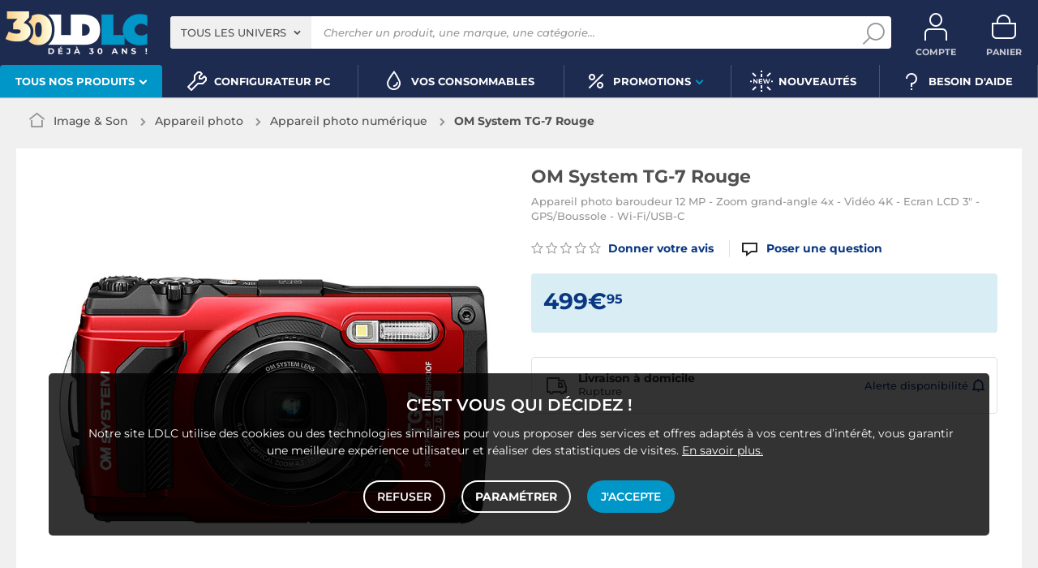

--- FILE ---
content_type: text/html; charset=UTF-8
request_url: https://www.ldlc.com/fr-be/fiche/PB00575063.html
body_size: 20286
content:
<!DOCTYPE html>
<html class="no-js" lang="fr-BE">
<head>
            
        <title>OM System TG-7 Rouge - Appareil photo numérique - LDLC</title>
        <meta charset="utf-8" />
<meta name="viewport" content="width=device-width, initial-scale=1.0" />
<meta name="theme-color" content="#1e2b50" />
<meta name="description" content="Achat Appareil photo numérique OM System TG-7 Rouge (V110030RU000) sur LDLC, n°1 du high-tech. Appareil photo baroudeur 12 MP - Zoom grand-angle 4x - Vidéo 4K - Ecran LCD 3&quot; - GPS/Boussole - Wi-Fi/USB-C." />
<meta http-equiv="X-UA-Compatible" content="IE=edge" />
<meta property="og:description" content="Achat Appareil photo numérique OM System TG-7 Rouge (V110030RU000) sur LDLC, n°1 du high-tech. Appareil photo baroudeur 12 MP - Zoom grand-angle 4x - Vidéo 4K - Ecran LCD 3&quot; - GPS/Boussole - Wi-Fi/USB-C." />
<meta property="og:title" content="OM System TG-7 Rouge - Appareil photo numérique - LDLC" />
<meta property="og:image" content="https://media.ldlc.com/r1600/ld/products/00/06/07/18/LD0006071865.jpg" />
<meta property="og:url" content="https://www.ldlc.com/fr-be/fiche/PB00575063.html" />
<meta property="store:url_fr-fr" content="url=https://www.ldlc.com/fiche/PB00575063.html, locale=fr-fr" />
<meta property="store:url_en" content="url=https://www.ldlc.com/en/product/PB00575063.html, locale=en" />
<meta property="store:url_fr-be" content="url=https://www.ldlc.com/fr-be/fiche/PB00575063.html, locale=fr-be" />
<meta property="store:url_fr-lu" content="url=https://www.ldlc.com/fr-lu/fiche/PB00575063.html, locale=fr-lu" />
<meta property="store:url_fr-ch" content="url=https://www.ldlc.com/fr-ch/fiche/PB00575063.html, locale=fr-ch" />
<meta property="store:url_es-es" content="url=https://www.ldlc.com/es-es/ficha/PB00575063.html, locale=es-es" />
<meta property="store:url_it-it" content="url=https://www.ldlc.com/it-it/scheda/PB00575063.html, locale=it-it" />

        <link rel="canonical" href="https://www.ldlc.com/fr-be/fiche/PB00575063.html"/>

        <link rel="alternate" href="https://www.ldlc.com/fiche/PB00575063.html" hreflang="fr-fr"/>
<link rel="alternate" href="https://www.ldlc.com/en/product/PB00575063.html" hreflang="en"/>
<link rel="alternate" href="https://www.ldlc.com/fr-be/fiche/PB00575063.html" hreflang="fr-be"/>
<link rel="alternate" href="https://www.ldlc.com/fr-lu/fiche/PB00575063.html" hreflang="fr-lu"/>
<link rel="alternate" href="https://www.ldlc.com/fr-ch/fiche/PB00575063.html" hreflang="fr-ch"/>
<link rel="alternate" href="https://www.ldlc.com/es-es/ficha/PB00575063.html" hreflang="es-es"/>
<link rel="alternate" href="https://www.ldlc.com/it-it/scheda/PB00575063.html" hreflang="it-it"/>

    
            <meta name="apple-itunes-app" content="app-id=6746115799">
    
    <meta http-equiv="content-language" content="fr-BE" />

            <link rel="dns-prefetch" href="https://media.ldlc.com" />
                <link rel="stylesheet" href="/ldlc/build/462.7a429574.css">
        <link rel="apple-touch-icon" sizes="180x180" href="/ldlc/build/img/common/favicon/apple-touch-icon.png">
    <link rel="icon" type="image/png" href="/ldlc/build/img/common/favicon/favicon-32x32.png" sizes="32x32">
    <link rel="icon" type="image/png" href="/ldlc/build/img/common/favicon/favicon-16x16.png" sizes="16x16">
    <link rel="shortcut icon" type="image/x-icon" href="/ldlc/build/img/common/favicon/favicon.ico" />
    <link rel="mask-icon" href="/ldlc/build/img/common/favicon/safari-pinned-tab.svg" color="#243774">
    <script src="https://media.ldlc.com/mkt/ldlc/fr/jquery.js"></script>
            
                <script type="application/ld+json">
{
    "@context": "https://schema.org/",
    "@type": "Product",
    "name": "OM System TG-7 Rouge",
    "gtin13": "4545350055981",
    "image": ["https://media.ldlc.com/r1600/ld/products/00/06/07/18/LD0006071865.jpg", "https://media.ldlc.com/r1600/ld/products/00/06/07/18/LD0006071866.jpg", "https://media.ldlc.com/r1600/ld/products/00/06/07/18/LD0006071867.jpg", "https://media.ldlc.com/r1600/ld/products/00/06/07/18/LD0006071868.jpg", "https://media.ldlc.com/r1600/ld/products/00/06/07/18/LD0006071869.jpg"],
    "description": "Conçu pour les accros à l&#039;adrénaline qui veulent capturer des actions rapides dans des conditions extrêmes, l&#039;OM System Tough TG-7 est étanche, résistant aux chocs, à l&#039;écrasement, au gel et à la poussière pour un fonctionnement infaillible lors de toutes les aventures.",
    "mpn": "V110030RU000",
    "sku": "AR202309130079",
    "brand": {
        "@type": "Brand",
        "name": "OM System"
    },
    "offers": {
        "@type": "Offer",
        "priceCurrency": "EUR",
        "availability": "https://schema.org/OutOfStock",
        "itemCondition": "https://schema.org/NewCondition",
        "price": "499.95",
        "url": "https://www.ldlc.com/fr-be/fiche/PB00575063.html"
    }
}
</script>

        <script type="application/ld+json"> {
    "@context": "https://schema.org/",
    "@type": "BreadcrumbList",
    "itemListElement": [
                    {
                "@type": "ListItem",
                "position": 1,
                "item": {
                    "@id":"/fr-be/image-son/cint3064/",
                    "name": "Image &amp; Son"
                }
            },                    {
                "@type": "ListItem",
                "position": 2,
                "item": {
                    "@id":"/fr-be/image-son/photo/cint4204/",
                    "name": "Appareil photo"
                }
            },                    {
                "@type": "ListItem",
                "position": 3,
                "item": {
                    "@id":"/fr-be/image-son/photo/compact-numerique/c4360/",
                    "name": "Appareil photo numérique"
                }
            },                    {
                "@type": "ListItem",
                "position": 4,
                "item": {
                    "@id":"/fr-be/fiche/PB00575063.html",
                    "name": "OM System TG-7 Rouge"
                }
            }            ]
}
</script>

            <!-- Google Tag Manager -->
        <script>
            (function(w,d,s,l,i){w[l]=w[l]||[];w[l].push({'gtm.start':
                    new Date().getTime(),event:'gtm.js'});var f=d.getElementsByTagName(s)[0],
                j=d.createElement(s),dl=l!='dataLayer'?'&l='+l:'';j.async=true;j.src=
                'https://www.googletagmanager.com/gtm.js?id='+i+dl;f.parentNode.insertBefore(j,f);
            })(window,document,'script','dataLayer','GTM-MFCHFFT');
        </script>
        <!-- End Google Tag Manager -->
        <!-- Matomo -->
    <script>
        var _paq = window._paq = window._paq || [];
        _paq.push(['setCookieDomain', '*.ldlc.com']);
        _paq.push(['setDomains', '*.ldlc.com']);
        _paq.push(['enableLinkTracking']);
        _paq.push(['trackVisibleContentImpressions']);
        _paq.push(['setConversionAttributionFirstReferrer', true]);
        _paq.push(['trackPageView']);
        (function() {
            var u="https://tracking.groupe-ldlc.com/";
            _paq.push(['setTrackerUrl', u+'matomo.php']);
            _paq.push(['setSiteId', '1']);
            var d=document, g=d.createElement('script'), s=d.getElementsByTagName('script')[0];
            g.async=true; g.src=u+'matomo.js'; s.parentNode.insertBefore(g,s);
        })();
    </script>
    <!-- End Matomo Code -->

    <script defer data-domain="ldlc.com" src="https://plausible.io/js/script.revenue.tagged-events.js"></script>

        
    
</head>
<body     data-app-locale="fr"
    data-app-country="be"
    data-country-code="270019"
    data-country-label="Belgique"
    data-error="Une erreur est survenue"
            data-favorite-shop-id="-1"
        data-controller="modal-stock backlink-breadcrumb linkdecoder product-offers"
>
<!-- Google Tag Manager (noscript) -->
<noscript>
        <iframe src="https://www.googletagmanager.com/ns.html?id=GTM-MFCHFFT" height="0" width="0" style="display:none;visibility:hidden"></iframe>
</noscript>
<!-- End Google Tag Manager (noscript) -->

<div id="cookieConsent"></div>
            
    
<a href="#skip-content" class="skip-link">Aller au contenu principal</a>
    <header data-controller="header-user">
                <div class="alert-country-banner" id="localisation-banner"></div>
        <div class="top">
        <div class="container">
                        <div class="wrap-header">
                                    <div class="hidden-l burger-menu">
                        <a href="#" class="toggle-menu dl-trigger">
                            <span class="icon-burger"></span>
                            <span class="txt">MENU</span>
                        </a>
                    </div>
                                                    <div class="logo">
                                                <a href="https://www.ldlc.com/fr-be/">
                            <img src="https://media.ldlc.com/nbo/ldlc/logo/1769426999-logo-30ans.png" alt="Logo LDLC"/>
                        </a>
                    </div>
                                                    <form name="search" method="post" action="https://www.ldlc.com/fr-be/recherche/" id="formSearch" novalidate="novalidate">
<div class="search-block">
            <div class="universes">
            <div class="form-group select-group">
                <select id="search_universe" name="search[universe]" class="select2"><option value="all" selected="selected">Tous les univers</option><option value="3063">Informatique</option><option value="3064">Image &amp; Son</option><option value="3065">Téléphonie &amp; Auto</option><option value="3067">Jeux &amp; loisirs</option><option value="7641">Objets connectés</option><option value="3068">Consommables</option><option value="3888">Connectique</option></select>
            </div>
        </div>
        <div class="wrap-search">
        <div class="search">
            <input type="text" id="search_search_text" name="search[search_text]" required="required" placeholder="Chercher un produit, une marque, une catégorie..." data-placeholder="Chercher un produit, une marque, une catégorie..." data-mobile-placeholder="Rechercher" autocomplete="off" />
            <button type="submit" class="submit">
                <span class="icon icon-zoom"></span>
            </button>
        </div>
        <div class="search-engine"></div>
        <a href="#" class="close-se"> Fermer <span class="icon icon-close"></span></a>
    </div>
</div>
</form>

                                <div id="user_cart" data-controller="user-cart"></div>
                                    <div id="account-menu-item" class="account">
    <a id="compte" class="hide" href="https://secure2.ldlc.com/fr-be/Account" rel="nofollow" data-header-user-target="user">
        <span class="icon icon-user"></span>
        <span class="txt">Compte</span>
        <span id="logged-user-icon" class="icon icon-link"></span>
    </a>
</div>
<div class="basket">
    <a id="panier" class="hide" href="https://secure2.ldlc.com/fr-be/Cart" rel="nofollow" data-header-user-target="cart">
        <span class="icon icon-basket"></span>
        <span class="txt">Panier</span>
    </a>
</div>
                            </div>
                    </div>
    </div>
            <nav>
    <div class="container" data-loading-ajax="1" data-loading-ajax-mode-all="1">
        <div class="cat-menu">
            <ul>
	<li class="cat submenu-picto" data-id-trigger="trigger-c1">
	<div class="cat-arrow"><span>Tous nos produits</span> <span class="icon icon-arrow-bottom-extrabold"></span></div>

	<div class="main-menu dl-menuwrapper" data-back="Retour" id="dl-menu">
	<ul class="dl-menu">
		<li class="active" data-submenu-id="c-1"><a href="https://www.ldlc.com/fr-be/informatique/cint3063/"><img alt="" class="picto" data-entity-type="" data-entity-uuid="" src="https://media.ldlc.com/nbo/ldlc/menu/editor/2b468fe63e216f132cbec236f3f65dc993d4eff1.png" />Informatique<span class="icon icon-arrow-right-extrabold">&nbsp;</span></a>

		<div class="sub submenu-container sub-5" data-id-ajax="ajax-c1" id="c-1">&nbsp;</div>
		</li>
		<li data-id-trigger="trigger-c2" data-submenu-id="c-2"><a href="https://www.ldlc.com/fr-be/image-son/cint3064/"><img alt="" class="picto" data-entity-type="" data-entity-uuid="" src="https://media.ldlc.com/nbo/ldlc/menu/editor/44c67de987bc0ca4f9d2e291d7902b42383b5c7e.png" />Image &amp; son <span class="icon icon-arrow-right-extrabold">&nbsp;</span></a>
		<div class="sub submenu-container sub-5" data-id-ajax="ajax-c2" id="c-2">&nbsp;</div>
		</li>
		<li data-id-trigger="trigger-c3" data-submenu-id="c-3"><a href="https://www.ldlc.com/fr-be/telephonie/cint3065/"><img alt="" class="picto" data-entity-type="" data-entity-uuid="" src="https://media.ldlc.com/nbo/ldlc/menu/editor/56cd2ed57bdfac0428f38d28bbfc2401471c61c7.png" />T&eacute;l&eacute;phonie &amp; auto <span class="icon icon-arrow-right-extrabold">&nbsp;</span></a>
		<div class="sub submenu-container sub-3" data-id-ajax="ajax-c3" id="c-3">&nbsp;</div>
		</li>
		<li data-id-trigger="trigger-c8" data-submenu-id="c-8"><a href="https://www.ldlc.com/fr-be/n6222/"><img alt="" class="picto" data-entity-type="" data-entity-uuid="" src="https://media.ldlc.com/nbo/ldlc/menu/editor/ab29cb074bc4b2569b7641b8f2f0f339425eea3f.png" />Seconde vie&nbsp;<span class="icon icon-arrow-right-extrabold">&nbsp;</span></a>
		<div class="sub submenu-container sub-2" data-id-ajax="ajax-c8" id="c-8">&nbsp;</div>
		</li>
		<li data-id-trigger="trigger-c4" data-submenu-id="c-4"><a href="https://www.ldlc.com/fr-be/jeux-loisirs/cint3067/"><img alt="" class="picto" data-entity-type="" data-entity-uuid="" src="https://media.ldlc.com/nbo/ldlc/menu/editor/b65cad83c0cd63bf21e69b8d7f8104de98092e21.png" />Jeux &amp; loisirs&nbsp;<span class="icon icon-arrow-right-extrabold">&nbsp;</span></a>
		<div class="sub submenu-container sub-4" data-id-ajax="ajax-c4" id="c-4">&nbsp;</div>
		</li>
		<li data-id-trigger="trigger-c5" data-submenu-id="c-5"><a href="https://www.ldlc.com/fr-be/objets-connectes/cint7641/"><img alt="" class="picto" data-entity-type="" data-entity-uuid="" src="https://media.ldlc.com/nbo/ldlc/menu/editor/04bfbc4b5241d0d26f849a38de4abd1475068c3d.png" />Objets connect&eacute;s <span class="icon icon-arrow-right-extrabold">&nbsp;</span></a>
		<div class="sub submenu-container sub-4" data-id-ajax="ajax-c5" id="c-5">&nbsp;</div>
		</li>
		<li data-id-trigger="trigger-c7" data-submenu-id="c-7"><a href="https://www.ldlc.com/fr-be/consommables/cint3068/"><img alt="" class="picto" data-entity-type="" data-entity-uuid="" src="https://media.ldlc.com/nbo/ldlc/menu/editor/e53e2df26ff5e75c66099e4a63ec6ab49c3ca1c6.png" />Consommables <span class="icon icon-arrow-right-extrabold">&nbsp;</span></a>
		<div class="sub submenu-container sub-4" data-id-ajax="ajax-c7" id="c-7">&nbsp;</div>
		</li>
		<li data-id-trigger="trigger-c6" data-submenu-id="c-6"><a href="https://www.ldlc.com/fr-be/connectiques/cint3888/"><img alt="" class="picto" data-entity-type="" data-entity-uuid="" src="https://media.ldlc.com/nbo/ldlc/menu/editor/953e6667dcb2f1a909c1f5993ffb08c91cec554f.png" />Connectique<span class="icon icon-arrow-right-extrabold">&nbsp;</span></a>
		<div class="sub submenu-container sub-4" data-id-ajax="ajax-c6" id="c-6">&nbsp;</div>
		</li>
		<li class="MobileOnly" data-submenu-id="c-8"><a href="https://www.ldlc.com/fr-be/n5351/tech-it-easy/">Nos guides d&#39;achat</a></li>
	</ul>
	</div>
	</li>
	<li><a href="https://www.ldlc.com/fr-be/configurateur/"><span class="icon icon-cat icon-tools-bold">&nbsp;</span> <span>Configurateur PC</span> </a></li>
	<li><a href="https://www.ldlc.com/fr-be/consommables/imprimante/cint4223/"><span class="icon icon-cat icon-ink">&nbsp;</span> <span>Vos Consommables</span> </a></li>
	<li class="nav_promo cat" data-id-trigger="trigger-promo">
	<div class="cat-arrow"><span class="icon icon-cat icon-percent-bold">&nbsp;</span> <span>Promotions</span> <span class="icon icon-arrow-bottom-extrabold">&nbsp;</span></div>

	<div class="sub-cat center-sub dsp-table" data-id-ajax="ajax-promo">&nbsp;</div>
	</li>
	<!--<li><a href="https://www.ldlc.com/fr-be/n2193/coin-des-affaires/"><span class="icon icon-cat icon-percent-bold" style="color: #FFC800;">&nbsp;</span><span style="color: #FFC800;">Soldes</span> </a></li>-->
	<li><a href="https://www.ldlc.com/fr-be/nouveautes/"><span class="icon icon-cat icon-new-bold">&nbsp;</span> <span>Nouveaut&eacute;s</span> </a></li>
	<li><a href="https://www.ldlc.com/fr-be/aide/"><span class="icon icon-cat icon-question-bold">&nbsp;</span> <span>Besoin d&#39;aide</span> </a></li>
	<!--<li><a href="https://www.ldlc.com/fr-be/aide/219-informations-covid-19/"><span class="icon icon-cat icon-error" style="color: #FFC800;">&nbsp;</span> <span style="color: #FFC800;">Infos COVID-19</span> </a></li>-->
</ul>
        </div>
        <a href="#" class="back-top">
            <span class="icon icon-arrow-top"></span>
        </a>
    </div>
</nav>

<script>
            </script>

    </header>

<div class="ajaxWait" style="display:none;"></div>
<div id="skip-content"></div>
                    <div class="main product-detail"
         data-controller="product cartbuttons"
         data-product-outlet="product-price-stock"
         data-product-product-price-stock-outlet="#productPriceStock"
         data-cartbuttons-outlet="header-user"
         data-cartbuttons-header-user-outlet="header"
         data-product-id="AR202309130079"
         data-product-url-id="PB00575063"
         data-offer-is-master="1"
         data-offer-is-marketplace="0"
         data-offer-id="AR202309130079"
         data-product-is-clearance="0"
         data-product-is-secondhand="0"
         data-product-typology=""
         data-category-id="4360"
         data-category-route="listing_page_filtered_"
         data-category-slug="image-son/photo/compact-numerique"
         data-constructor-id="V110030RU000"
         data-variant-group-code=""
            >
                        <div class="breadcrumb">
        <a href="/fr-be/image-son/photo/compact-numerique/c4360/" class="back" data-backlink-breadcrumb-target="aBackLink">
  Retour
</a>
<span class="pointer back hide" onclick="history.back()" data-backlink-breadcrumb-target="spanBackLink">
    Retour
</span>        <ul>
            <li class="home">
                <a href="/fr-be/">
                    <span class="icon icon-home-bold"></span>
                </a>
            </li>
                                                                        <li>
                                            <a href="/fr-be/image-son/cint3064/">
                            Image &amp; Son
                        </a>
                                                <span class="icon icon-arrow-right-extrabold"></span>
                                                                            <ul class="bc-nav">
                                <li>
                                                                                                                    <a href="/fr-be/image-son/television/cint4207/">Télévision</a>
                                                                                                                                                            <a href="/fr-be/image-son/photo/cint4204/">Appareil photo</a>
                                                                                                                                                            <a href="/fr-be/image-son/projection/cint4205/">Projection</a>
                                                                                                                                                            <a href="/fr-be/image-son/home-cinema-hi-fi/cint4201/">Home cinéma &amp; Hifi</a>
                                                                                                                                                            <a href="/fr-be/image-son/son-numerique/cint4206/">Son numérique</a>
                                                                                                                                                            <a href="/fr-be/image-son/lecteur-enregistreur/cint4202/">Lecteur enregistreur</a>
                                                                                                                                                            <a href="/fr-be/image-son/camescope/cint4199/">Caméscope</a>
                                                                                                                                                            <a href="/fr-be/image-son/liseuse-ebook/c5268/">Liseuse eBook</a>
                                                                                                                                                            <a href="/fr-be/image-son/meuble-support/cint4203/">Meuble &amp; Support</a>
                                                                                                                                                            <a href="/fr-be/image-son/affichage-dynamique/cint5148/">Affichage dynamique</a>
                                                                                                            </li>
                            </ul>
                                                            </li>
                                                                            <li>
                                            <a href="/fr-be/image-son/photo/cint4204/">
                            Appareil photo
                        </a>
                                                <span class="icon icon-arrow-right-extrabold"></span>
                                                                            <ul class="bc-nav">
                                <li>
                                                                                                                    <a href="/fr-be/image-son/photo/compact-numerique/c4360/">Appareil photo numérique</a>
                                                                                                                                                            <a href="/fr-be/image-son/photo/reflex-numerique/c4369/">Appareil photo Reflex</a>
                                                                                                                                                            <a href="/fr-be/image-son/photo/hybride/c4363/">Appareil photo hybride</a>
                                                                                                                                                            <a href="/fr-be/image-son/photo/appareil-photo-instantane/c7759/">Appareil photo instantané</a>
                                                                                                                                                            <a href="/fr-be/image-son/photo/carte-memoire/c4359/">Carte mémoire</a>
                                                                                                                                                            <a href="/fr-be/image-son/photo/accessoires-photo/cint4356/">Accessoires photo</a>
                                                                                                                                                            <a href="/fr-be/image-son/photo/trepied-photo/c4733/">Trépied appareil photo</a>
                                                                                                                                                            <a href="/fr-be/image-son/photo/objectif-photo/c4368/">Objectif appareil photo</a>
                                                                                                                                                            <a href="/fr-be/image-son/photo/sac-etui-dragonne/c4370/">Sac &amp; étui photo</a>
                                                                                                                                                            <a href="/fr-be/image-son/photo/batterie-chargeur/cint4357/">Batterie &amp; chargeur</a>
                                                                                                                                                            <a href="/fr-be/image-son/photo/flash-photo/c4362/">Flash appareil photo</a>
                                                                                                                                                            <a href="/fr-be/image-son/photo/lecteur-carte-memoire/c4366/">Lecteur carte mémoire</a>
                                                                                                            </li>
                            </ul>
                                                            </li>
                                                                            <li class="alone">
                                            <a href="/fr-be/image-son/photo/compact-numerique/c4360/">
                            Appareil photo numérique
                        </a>
                                                <span class="icon icon-arrow-right-extrabold"></span>
                                                                                    </li>
                                                                            <li class="alone">
                                                                    <strong class="lastBreadcrumb">OM System TG-7 Rouge</strong>
                                                            </li>
                                    </ul>
    </div>


        
                    <div class="sbloc product-bloc" id="activeOffer">
    <div class="product-image">
        <div class="pic">
            
    

    
<div id="productphoto" data-ean="4545350055981" data-language="fr">
    <div class="product">
        <a href="" class="photodefault clearfix" id="ctl00_cphMainContent_hplZoom" tabindex="0">
            <img id="ctl00_cphMainContent_ImgProduct" alt="OM System TG-7 Rouge" src="https://media.ldlc.com/r705/ld/products/00/06/07/18/LD0006071865.jpg" title="OM System TG-7 Rouge">
        </a>
                    <div class="divDemoUpVideo">
                <div id="viewer-video"></div>
            </div>
            </div>

    
    <div class="zoom">
        <ul class="clearfix">
                                                                                <li class="zoomboxover vignette selected" data-index="0" data-type="photo"
                        id="liZoom_0" >
                        <a href="https://media.ldlc.com/r1600/ld/products/00/06/07/18/LD0006071865.jpg" class="pVignette photo" rel="photopopup" tabindex="0">
                            <img alt="OM System TG-7 Rouge Appareil photo baroudeur 12 MP - Zoom grand-angle 4x - Vidéo 4K - Ecran LCD 3&quot; - GPS/Boussole - Wi-Fi/USB-C" loading="lazy" src="https://media.ldlc.com/r80/ld/products/00/06/07/18/LD0006071865.jpg" onerror="this.src='/ldlc/build/img/public/no-photo.jpg'" title="OM System TG-7 Rouge Appareil photo baroudeur 12 MP - Zoom grand-angle 4x - Vidéo 4K - Ecran LCD 3&quot; - GPS/Boussole - Wi-Fi/USB-C">
                        </a>
                    </li>
                                                                            <li class="zoomboxover vignette " data-index="1" data-type="photo"
                        id="liZoom_1" >
                        <a href="https://media.ldlc.com/r1600/ld/products/00/06/07/18/LD0006071866.jpg" class="pVignette photo" rel="photopopup" tabindex="0">
                            <img alt="Appareil photo numérique" loading="lazy" src="https://media.ldlc.com/r80/ld/products/00/06/07/18/LD0006071866.jpg" onerror="this.src='/ldlc/build/img/public/no-photo.jpg'" title="Appareil photo numérique">
                        </a>
                    </li>
                                                                            <li class="zoomboxover vignette " data-index="2" data-type="photo"
                        id="liZoom_2" >
                        <a href="https://media.ldlc.com/r1600/ld/products/00/06/07/18/LD0006071867.jpg" class="pVignette photo" rel="photopopup" tabindex="0">
                            <img alt="Avis OM System TG-7 Rouge" loading="lazy" src="https://media.ldlc.com/r80/ld/products/00/06/07/18/LD0006071867.jpg" onerror="this.src='/ldlc/build/img/public/no-photo.jpg'" title="Avis OM System TG-7 Rouge">
                        </a>
                    </li>
                                                                            <li class="zoomboxover vignette " data-index="3" data-type="photo"
                        id="liZoom_3" >
                        <a href="https://media.ldlc.com/r1600/ld/products/00/06/07/18/LD0006071868.jpg" class="pVignette photo" rel="photopopup" tabindex="0">
                            <img alt="Acheter OM System TG-7 Rouge" loading="lazy" src="https://media.ldlc.com/r80/ld/products/00/06/07/18/LD0006071868.jpg" onerror="this.src='/ldlc/build/img/public/no-photo.jpg'" title="Acheter OM System TG-7 Rouge">
                        </a>
                    </li>
                                                                            <li class="zoomboxover vignette " data-index="4" data-type="photo"
                        id="liZoom_4" >
                        <a href="https://media.ldlc.com/r1600/ld/products/00/06/07/18/LD0006071869.jpg" class="pVignette photo" rel="photopopup" tabindex="0">
                            <img alt="OM System TG-7 Rouge pas cher" loading="lazy" src="https://media.ldlc.com/r80/ld/products/00/06/07/18/LD0006071869.jpg" onerror="this.src='/ldlc/build/img/public/no-photo.jpg'" title="OM System TG-7 Rouge pas cher">
                        </a>
                    </li>
                                                                                            <li class="zoomboxover vignette" data-index="5" data-type="video-demoup"
                    id="liZoom_5">
                    <a class="demoPicto" rel="photopopup" data-ean="">
                        <img alt="video" loading="lazy" src="/ldlc/build/img/public/picto-video.png">
                    </a>
                </li>
                        
        </ul>
    </div>
</div>
<div class="swiper-product">
    <div class="swiper">
        <div class="swiper-wrapper">
                                                                    <div class="swiper-slide">
                        <a href="https://media.ldlc.com/r1600/ld/products/00/06/07/18/LD0006071865.jpg" class="photodefault clearfix"
                           rel="photopopup" tabindex="0">
                            <img src="https://media.ldlc.com/r705/ld/products/00/06/07/18/LD0006071865.jpg" alt="OM System TG-7 Rouge Appareil photo baroudeur 12 MP - Zoom grand-angle 4x - Vidéo 4K - Ecran LCD 3&quot; - GPS/Boussole - Wi-Fi/USB-C"
                                 title="OM System TG-7 Rouge Appareil photo baroudeur 12 MP - Zoom grand-angle 4x - Vidéo 4K - Ecran LCD 3&quot; - GPS/Boussole - Wi-Fi/USB-C"
                                 onerror="this.src='/ldlc/build/img/public/no-photo.jpg'"
                                 >
                        </a>
                    </div>
                                                        <div class="swiper-slide">
                        <a href="https://media.ldlc.com/r1600/ld/products/00/06/07/18/LD0006071866.jpg" class="photodefault clearfix"
                           rel="photopopup" tabindex="0">
                            <img src="https://media.ldlc.com/r705/ld/products/00/06/07/18/LD0006071866.jpg" alt="Appareil photo numérique"
                                 title="Appareil photo numérique"
                                 onerror="this.src='/ldlc/build/img/public/no-photo.jpg'"
                                  loading="lazy" >
                        </a>
                    </div>
                                                        <div class="swiper-slide">
                        <a href="https://media.ldlc.com/r1600/ld/products/00/06/07/18/LD0006071867.jpg" class="photodefault clearfix"
                           rel="photopopup" tabindex="0">
                            <img src="https://media.ldlc.com/r705/ld/products/00/06/07/18/LD0006071867.jpg" alt="Avis OM System TG-7 Rouge"
                                 title="Avis OM System TG-7 Rouge"
                                 onerror="this.src='/ldlc/build/img/public/no-photo.jpg'"
                                  loading="lazy" >
                        </a>
                    </div>
                                                        <div class="swiper-slide">
                        <a href="https://media.ldlc.com/r1600/ld/products/00/06/07/18/LD0006071868.jpg" class="photodefault clearfix"
                           rel="photopopup" tabindex="0">
                            <img src="https://media.ldlc.com/r705/ld/products/00/06/07/18/LD0006071868.jpg" alt="Acheter OM System TG-7 Rouge"
                                 title="Acheter OM System TG-7 Rouge"
                                 onerror="this.src='/ldlc/build/img/public/no-photo.jpg'"
                                  loading="lazy" >
                        </a>
                    </div>
                                                        <div class="swiper-slide">
                        <a href="https://media.ldlc.com/r1600/ld/products/00/06/07/18/LD0006071869.jpg" class="photodefault clearfix"
                           rel="photopopup" tabindex="0">
                            <img src="https://media.ldlc.com/r705/ld/products/00/06/07/18/LD0006071869.jpg" alt="OM System TG-7 Rouge pas cher"
                                 title="OM System TG-7 Rouge pas cher"
                                 onerror="this.src='/ldlc/build/img/public/no-photo.jpg'"
                                  loading="lazy" >
                        </a>
                    </div>
                                                        <div class="swiper-slide swiper-slide-demoUpVideo">
                    <a href="" class="demoPicto" rel="photopopup">
                        <div id="viewer-video-mobile"></div>
                    </a>
                </div>
                    </div>
        <div class="swiper-pagination"></div>
    </div>
</div>
<p class="mention">Photos non contractuelles</p>
        </div>
    </div>
    <h1 class="title-1" data-brand="OM System" data-category="Appareil photo numérique" data-seller="LDLC" data-universe="Image &amp; Son">
        OM System TG-7 Rouge
    </h1>

    <div class="product-content">
                    <div class="product-subtitle">
                <h2>Appareil photo baroudeur 12 MP - Zoom grand-angle 4x - Vidéo 4K - Ecran LCD 3&quot; - GPS/Boussole - Wi-Fi/USB-C</h2>
            </div>
        
        <div class="additionalInformation">
                                                                        <div class="ratingClient">
                            <a href="#" class="can-review want-to-review"
                               data-product-id="AR202309130079">
                                <span class="star-0"></span>
                                Donner votre avis
                            </a>
                        </div>
                                    
                                    <div class="additionalInformation-QandA hide">
                        <a href="#questions-answers">
                            <span class="icon icon-bubble"></span><span class="nb-questions-answers"></span> <span class="questions-answers-label">question/réponse</span>
                        </a>
                    </div>
                                    </div>

                
                
            <div class="product-infoPrice"
             id="productPriceStock"
             data-controller="product-price-stock payments"
             data-price="499.95"
             data-is-marketplace="0"
        >
                        

            
            <div class="product-price">
                <div class="price"><div class="price">499€<sup>95</sup></div></div>                <div class="price--infos">
                                                                                                </div>

            </div>

            <div id="delivery-express" class="hide"></div>

                                        
                
                    </div>

        <div class="product-state hide" data-product-target="stateBlock"></div>

                    <div class="saleBlock invisible"
                 id="product-page-price"
                 data-cartbuttons-target="saleBlock"
                 data-price="499.95"
                 data-vat="21"
                 data-cart-minimum-amount="0"
                 data-product-price-vat-on="499.95"
                 data-product-price-vat-off="413.182"
            >
                <div class="add-to-cart-bloc">
                    <div class="qty-selector" >
                        <div class="quantity">
                            <div class="dropdown active">
                                <div class="input">
                                    <span class="hida">1</span>
                                    <p class="multiSel"></p>
                                    <span class="icon icon icon-arrow-bottom-bold"></span>
                                </div>
                                <div class="list">
                                    <div class="mutliSelect">
                                        <div class="drop">
                                            <ul>
                                                                                                                                                                                                    <li class=""><span>1</span></li>
                                                                                                    <li class=""><span>2</span></li>
                                                                                                    <li class=""><span>3</span></li>
                                                                                                    <li class=""><span>4</span></li>
                                                                                                    <li class=""><span>5</span></li>
                                                                                                    <li class=""><span>6</span></li>
                                                                                                    <li class=""><span>7</span></li>
                                                                                                    <li class=""><span>8</span></li>
                                                                                                    <li class=""><span>9</span></li>
                                                                                            </ul>
                                                                                            <span class="more">+10</span>
                                                                                    </div>
                                    </div>
                                </div>
                            </div>
                            <input id="qty-for-AR202309130079" type="number" class="text qty" data-max="100"
                                   value="1">
                        </div>
                        <span id="qty-max-alert" class="helper">La quantité maximum autorisée est 100</span>
                    </div>
                    <button class="button picto color2 noMarge add-to-cart"
                            data-cartbuttons-target="addToCartButton"
                            data-product-id="AR202309130079"
                            data-offer-id="AR202309130079"
                            data-is-marketplace="0"
                            data-add-offer-key=""
                            data-language="fr"
                            data-tracking-event="click"
                            data-tracking-category="Ajout panier"
                            data-tracking-action="Page produit bouton principal"
                            data-tracking-label="AR202309130079">
                        <span class="icon icon-basket-bold"></span>
                        Ajouter au panier
                    </button>
                                    </div>
                <div class="add-to-cart-bloc-mobile">
                    <div class="price"><div class="price">499€<sup>95</sup></div></div>
                    <button class="button picto color2 noMarge add-to-cart"
                            data-cartbuttons-target="addToCartButton"
                            data-product-id="AR202309130079"
                            data-offer-id="AR202309130079"
                            data-is-marketplace="0"
                            data-add-offer-key=""
                            data-tracking-event="click"
                            data-tracking-category="Ajout panier"
                            data-tracking-action="Page produit sticky mobile"
                            data-tracking-label="AR202309130079">
                        <span class="icon icon-basket-bold"></span>
                        Ajouter au panier
                    </button>
                </div>
            </div>
        
                <div class="stocks stock-info stock-web"
         data-cartbuttons-target="stockWebBlock"
         data-controller="assembly"
         id="product-page-stock"
         data-stockcode="9">
        <div class="stock-content">
            <div class="stock-contentLeft">
                <span class="icon icon-camion-bold"></span>
            </div>
            <div class="stock-contentCenter">
                <span class="stock-title" id="delivery-title"></span>
                <div class="modal-stock-web pointer stock stock-9" data-stock-web="9"><span>Rupture </span></div>
                            </div>
            <div class="stock-contentRight" id="delivery-delay">
                                    <div class="delivery-alert">
                        <span class="link-open-modal" id="availability-alert">Alerte disponibilité<span class="icon icon-bell"></span></span>
                    </div>
                            </div>
        </div>
    </div>



                

                                                    
        
        
                
        
                    <script>
                document.getElementById('delivery-title').innerHTML = "Livraison à domicile";
            </script>
                
        
                        
        

        
        <div class="product-alert">
                                                                    </div>
    </div>
</div>
<div id="compare_offer"></div>

<div id="adsProduct" class="ad">
                    <div class="advertising-banner" id="pubContentproductTop" data-url="https://pub.groupe-ldlc.com/www/delivery/ajs.php" data-banner-parent-id="adsProduct" data-banner-custom='&#x7B;&quot;zoneid&quot;&#x3A;25,&quot;pays&quot;&#x3A;270019,&quot;c&quot;&#x3A;&quot;4360&quot;,&quot;u&quot;&#x3A;&quot;3064,4204,4360&quot;,&quot;p&quot;&#x3A;&quot;AR202309130079&quot;,&quot;b&quot;&#x3A;&quot;C000038727&quot;,&quot;store&quot;&#x3A;&quot;&quot;&#x7D;'>
</div>

    </div>


<div class="modal" id="modal-pack-confort" tabindex="-1" role="dialog" aria-labelledby="myModalLabel">
    <div class="modal-dialog" role="document">
        <div class="modal-content"></div>
    </div>
</div>
        
        <div class="sbloc details-pdt">
                        
                                                        
            <div class="detail tabs-component-collapse">
                <div class="nav-tabs-component nav-tabs-component-grey">
    <ul class="nav nav-tabs nav-tab-collapse">
        <li role="presentation" class="active">
            <h2>
                <a href="#descriptif"
                   data-tracking-event="click" data-tracking-category="Onglets fiche produit" data-tracking-action="click" data-tracking-label="Descriptif"
                   data-toggle="tab">Descriptif</a>
            </h2>
        </li>
        <li role="presentation">
            <h2>
                <a href="#specs-tech"
                   data-tracking-event="click" data-tracking-category="Onglets fiche produit" data-tracking-action="click" data-tracking-label="Fiche technique"
                   data-toggle="tab">Fiche technique</a>
            </h2>
        </li>
                            <li role="presentation">
                <h2>
                    <a id="clients-review-label-wrapper" href="#clients-review"
                       data-tracking-event="click" data-tracking-category="Onglets fiche produit" data-tracking-action="click"
                       data-tracking-label="Avis clients"
                       data-toggle="tab">Avis client</a>
                </h2>
            </li>
                            <li role="presentation">
                <h2>
                    <a id="questions-answers-label-wrapper" href="#questions-answers"
                       data-tracking-event="click" data-tracking-category="Onglets fiche produit" data-tracking-action="click" data-tracking-label="Question / Réponse"
                       data-label-singulier="question/réponse"
                       data-label-pluriel="questions/réponses"
                       data-label-none="Poser une question"
                       data-toggle="tab">
                        <span class="nb-questions-answers"></span> <span class="questions-answers-label">question/réponse</span>
                    </a>
                </h2>
            </li>
        
    </ul>
</div>
                <div class="tab-content tab-collapse">
                    <div role="tabpanel" class="tab-pane active" id="descriptif">
    <div class="title-1">Descriptif</div>
    <div class="tab-pane-content">
        <div class="logo">
                                                                                                                                    <a href="/fr-be/om-system/bint000038727/" rel="nofollow">
                                        <img loading="lazy" src="https://media.ldlc.com/v3/marque/bo/00/05/93/90/V30005939085_2.jpg" alt="OM System">
                                    </a>
                                    </div>
                    <div id="description" class="description">
                <div class="details-pdt-desc">
<h2 class="h2-master">Immortalisez vos aventures</h2>

<section>
<p>Con&ccedil;u&nbsp;pour les accros &agrave; l&#39;adr&eacute;naline qui veulent capturer des actions rapides dans des conditions extr&ecirc;mes, l&#39;<strong>OM System&nbsp;Tough TG-7</strong> est &eacute;tanche, r&eacute;sistant&nbsp;aux chocs, &agrave; l&#39;&eacute;crasement, au gel et &agrave; la poussi&egrave;re pour un fonctionnement infaillible lors de toutes les aventures. Cet appareil sera pour vous&nbsp;un v&eacute;ritable partenaire de voyage pour immortaliser les plus beaux instants ! Avec&nbsp;ses performances sup&eacute;rieures, il vous permettra de cr&eacute;er des clich&eacute;s intenses, teint&eacute;s d&#39;&eacute;motions et de magie. Laissez-vous transporter par son <strong>capteur 1/2 33&quot; CMOS</strong> de <strong>12 m&eacute;gapixels</strong>, son <strong>zoom optique 4x</strong> et <strong>son mode vid&eacute;o 4K</strong>. Connect&eacute;, le Tough TG-7&nbsp;vous permettra de partager vos plus belles photos avec vos proches gr&acirc;ce au<strong> Wi-Fi int&eacute;gr&eacute; </strong>et &agrave; l&#39;application mobile d&eacute;di&eacute;e. Pr&eacute;parez-vous &agrave; capturer chaque &eacute;tape de votre voyage dans une qualit&eacute; d&#39;image exceptionnelle. M&ecirc;me dans les moments les plus&nbsp;difficiles !</p>
</section>

<section>
<div class="desc-image"><span><img alt="" loading="lazy" src="https://media.ldlc.com/bo/images/fiches/Appareil%20photo/OM%20System/TG-7/TG-7_800_1.jpg" /></span></div>

<div class="desc-text">
<h2>Adaptez vous &agrave; la situation !</h2>

<p>Vous glissez, vous plongez ou vous vous enfoncez dans les profondeurs ? Pas de probl&egrave;me. Le TG-7 peut prendre toutes les le&ccedil;ons de natation, volontaires ou accidentelles, que vous lui donnez&nbsp; Il est &eacute;tanche<strong> jusqu&#39;&agrave; 15 m&egrave;tres</strong>. Si vous n&#39;avez pas peur des bleus, le TG-7 pourrait bien &ecirc;tre votre meilleur ami, en effet, il est<strong> r&eacute;sistant aux chutes de 2.1 m</strong>. Il se peut qu&#39;il fasse parfois froid, m&ecirc;me tr&egrave;s froid , mais ne vous inqui&eacute;tez pas ; au moins, vous aurez des images extraordinaires qui en valent la peine. Il <strong>r&eacute;siste sans soucis au froid jusqu&#39;&agrave; -10&deg;C</strong>.&nbsp;<br />
&nbsp;<br />
Ce mod&egrave;le&nbsp;embarque de&nbsp;<strong>nombreux capteurs</strong>&nbsp;pour que vous viviez pleinement votre aventure photo. Ainsi, il int&egrave;gre&nbsp;une boussole, un manom&egrave;tre, un thermom&egrave;tre ainsi qu&#39;un indicateur de niveau. La fonction d&#39;information GPS peut &ecirc;tre appliqu&eacute;e via les donn&eacute;es GPS de votre smartphone. Vous retrouverez alors des donn&eacute;es pr&eacute;cieuses pour alimenter la contextualisation de vos plus belles photos !</p>
</div>
</section>

<section>
<div class="desc-text">
<h2>Faites en plus !</h2>

<p>Outre ses caract&eacute;ristiques physiques, cet appareil photo compact OM System propose &eacute;galement des performances &eacute;lev&eacute;es avec un <strong>capteur de 12 m&eacute;gapixels</strong> et le <strong>processeur d&#39;image TruePic VIII</strong>. Appr&eacute;ciez une ouverture f/2.0-4.9, un <strong>zoom optique 4x</strong> et une sensibilit&eacute; maximale de 12 800 ISO.&nbsp;<br />
&nbsp;<br />
L&#39;&eacute;cran <strong>LCD de 3 pouces</strong> poss&egrave;de une haute r&eacute;solution de 1 040 000 points pour vous offrir un confort d&#39;utilisation optimal.</p>
</div>

<div class="desc-image"><span><img alt="" loading="lazy" src="https://media.ldlc.com/bo/images/fiches/Appareil%20photo/OM%20System/TG-7/TG-7_800_2.jpg" /></span></div>
</section>

<section>
<div class="desc-image"><span><img alt="" loading="lazy" src="https://media.ldlc.com/bo/images/fiches/Appareil%20photo/OM%20System/TG-7/TG-7_800_3.jpg" /></span></div>

<div class="desc-text">
<h2>Au plus pr&egrave;s de l&#39;action</h2>

<p>L&#39;exploration sous-marine deviendra un jeu d&#39;enfant avec les trois modes de balance des blancs d&eacute;di&eacute;s. De son c&ocirc;t&eacute; le <strong>mode Microscope sous l&#39;eau</strong> vous permettra d&#39;immortaliser les plus beaux sp&eacute;cimens ! Enfin, le mode HDR apportera une large plage dynamique pour un rendu exceptionnel.&nbsp;<br />
&nbsp;<br />
Bien &eacute;videmment&nbsp;sur le OM System TG-7, vous disposez aussi de modes performants pour les clich&eacute;s sur la terre ferme. Un <strong>syst&egrave;me de macro variable</strong> est accessible&nbsp;avec notamment les fonctions Focus Stacking et Bracketing pour une mise au point compl&egrave;te ou ajustable.&nbsp;</p>
</div>
</section>

<section>
<div class="desc-text">
<h2>Photographiez, Filmez, vivez</h2>

<p>Outre l&#39;image, la vid&eacute;o est &eacute;galement &agrave; l&#39;honneur avec la possibilit&eacute; de r&eacute;aliser des <strong>films en 4K</strong> et m&ecirc;me des s&eacute;quences en Full HD &agrave; 120 images par seconde.<br />
<br />
De nombreux accessoires compatibles (disponible en option) vous permettront d&#39;explorer encore un peu plus les limites de ce compact baroudeur pour d&eacute;couvrir le Monde sous son meilleur jour !</p>
</div>

<div class="desc-image"><span><img alt="" loading="lazy" src="https://media.ldlc.com/bo/images/fiches/Appareil%20photo/OM%20System/TG-7/TG-7_800_4.jpg" /></span></div>
</section>

<section class="list">
<h2>Caract&eacute;ristiques principales :</h2>

<ul>
	<li><strong>Capteur CMOS 1/2.33&quot; 12 m&eacute;gapixels</strong></li>
	<li>Processeur d&#39;image TruePic VIII</li>
	<li><strong>Objectif :</strong>&nbsp;zoom optique grand-angle 4x</li>
	<li><strong>Ouverture :</strong>&nbsp;f/2.0-4.9</li>
	<li>Autofocus TTL iESP avec d&eacute;tection de contraste</li>
	<li><strong>Ecran :</strong>&nbsp;LCD 3&quot; 1 040 000 points</li>
	<li><strong>Sensibilit&eacute; ISO :&nbsp;</strong>100 - 12800</li>
	<li>Syst&egrave;me avanc&eacute; de macro variable : microscope, microscope control, focus bracketing, focus stacking</li>
	<li><strong>Conception tout-terrain</strong> : &eacute;tanche jusqu&#39;&agrave; 15 m, antichoc jusqu&#39;&agrave; 2.1 m,&nbsp; r&eacute;sistant au froid jusqu&#39;&agrave; -10&deg;C, r&eacute;sistant au poids jusqu&#39;&agrave; 100kg, protection contre la poussi&egrave;re</li>
	<li>Capteurs : GPS, boussole, manom&egrave;tre, thermom&egrave;tre, indicateur de niveau</li>
	<li><strong>Vid&eacute;o 4K 30p/25p</strong></li>
	<li>Connectivit&eacute; sans fil Wi-Fi</li>
	<li>Port USB-C</li>
</ul>
</section>
</div>

            </div>
                    
                        
        
            </div>
</div>
                    
        


<div role="tabpanel" class="tab-pane" id="specs-tech"
     data-tracking-event="click"
     data-tracking-category="Onglets fiche produit"
     data-tracking-action="click"
     data-tracking-label="Fiche technique"
>
    <div class="title-1">Fiche technique</div>
    <div class="tab-pane-content">
        <div class="specsTech">
                            <div class="select-critere">
                    <img loading="lazy" src="/ldlc/build/img/public/arrowCriteres.png" alt="" />
                    <span>Sélectionnez vos critères</span>
                </div>
                        <table id="product-parameters">
                <tbody>
                
<tr class="feature">
    <td class="title" rowspan="3"><h2>Informations générales</h2></td>
    <td class="label"><h3>Désignation</h3></td>
    <td class="checkbox">OM System TG-7 Rouge</td>
</tr>
    <tr>
        <td class="label"><h3>Marque</h3></td>
        <td class="checkbox">
                            <input type="checkbox" id="+fb-C000038727"/>
                <label for="+fb-C000038727">OM System</label>
                                                                <a href="/fr-be/image-son/photo/compact-numerique/c4360/+fb-C000038727.html" >
                      OM System
                            </a>
                    </td>
    </tr>
    <tr>
        <td class="label"><h3>Modèle</h3></td>
        <td class="checkbox">V110030RU000</td>
    </tr>


                
                                        <tr class="feature">
                    <td class="title" rowspan="6"><h2>Capteur</h2></td>
                                                                <td class="label" rowspan="1"><h3>Résolution</h3></td>
                                                                        <td class="checkbox">
                        <input type="checkbox" id="+fi34-l12h12"/>                        <label for="+fi34-l12h12"></label>
                        <a href="#" data-linkDecoder-target="url"  rel="nofollow" data-decode="true" data-param-slug="image-son/photo/compact-numerique" data-param-category-id="4360" data-param-filter-url="+fi34-l12h12" data-route="listing_page_filtered_" target="_blank">
                                                                                    12                            Megapixels                            </a>                    </td>
                </tr>
                                                <tr>
                                            <td class="label" rowspan="1"><h3>Type de capteur</h3></td>
                                                                        <td class="checkbox">
                        <input type="checkbox" id="+fv40-1494"/>                        <label for="+fv40-1494"></label>
                        <a href="#" data-linkDecoder-target="url"  rel="nofollow" data-decode="true" data-param-slug="image-son/photo/compact-numerique" data-param-category-id="4360" data-param-filter-url="+fv40-1494" data-route="listing_page_filtered_" target="_blank">
                                                                                    CMOS                                                        </a>                    </td>
                </tr>
                                                <tr>
                                            <td class="label" rowspan="1"><h3>Type de capteur</h3></td>
                                                                        <td class="no-checkbox">
                                                <label for=""></label>
                        1/2,33 '' CMOS                    </td>
                </tr>
                                                <tr>
                                            <td class="label" rowspan="1"><h3>Photo 3D</h3></td>
                                                                        <td class="checkbox">
                        <input type="checkbox" id="+fc1395-0"/>                        <label for="+fc1395-0"></label>
                        <a href="#" data-linkDecoder-target="url"  rel="nofollow" data-decode="true" data-param-slug="image-son/photo/compact-numerique" data-param-category-id="4360" data-param-filter-url="+fc1395-0" data-route="listing_page_filtered_" target="_blank">
                                                                                    Non                                                        </a>                    </td>
                </tr>
                                                <tr>
                                            <td class="label" rowspan="1"><h3>Stabilisateur d&#039;image</h3></td>
                                                                        <td class="checkbox">
                        <input type="checkbox" id="+fc38-1"/>                        <label for="+fc38-1"></label>
                        <a href="/fr-be/image-son/photo/compact-numerique/c4360/+fc38-1.html" data-linkDecoder-target="url"  target="_blank">
                                                                                    Oui                                                        </a>                    </td>
                </tr>
                                                <tr>
                                            <td class="label" rowspan="1"><h3>Sensibilité</h3></td>
                                                                        <td class="checkbox">
                        <input type="checkbox" id="+fi37-l12800h12800"/>                        <label for="+fi37-l12800h12800"></label>
                        <a href="#" data-linkDecoder-target="url"  rel="nofollow" data-decode="true" data-param-slug="image-son/photo/compact-numerique" data-param-category-id="4360" data-param-filter-url="+fi37-l12800h12800" data-route="listing_page_filtered_" target="_blank">
                                                                                    12800                            ISO                            </a>                    </td>
                </tr>
                                                    <tr class="feature">
                    <td class="title" rowspan="7"><h2>Objectif</h2></td>
                                                                <td class="label" rowspan="1"><h3>Zoom optique</h3></td>
                                                                        <td class="checkbox">
                        <input type="checkbox" id="+fi43-l4h4"/>                        <label for="+fi43-l4h4"></label>
                        <a href="#" data-linkDecoder-target="url"  rel="nofollow" data-decode="true" data-param-slug="image-son/photo/compact-numerique" data-param-category-id="4360" data-param-filter-url="+fi43-l4h4" data-route="listing_page_filtered_" target="_blank">
                                                                                    4                            x                            </a>                    </td>
                </tr>
                                                <tr>
                                            <td class="label" rowspan="1"><h3>Distance focale mini</h3></td>
                                                                        <td class="checkbox">
                        <input type="checkbox" id="+fi754-l4h5"/>                        <label for="+fi754-l4h5"></label>
                        <a href="#" data-linkDecoder-target="url"  rel="nofollow" data-decode="true" data-param-slug="image-son/photo/compact-numerique" data-param-category-id="4360" data-param-filter-url="+fi754-l4h5" data-route="listing_page_filtered_" target="_blank">
                                                                                    4.5                            mm                            </a>                    </td>
                </tr>
                                                <tr>
                                            <td class="label" rowspan="1"><h3>Distance focale maxi</h3></td>
                                                                        <td class="checkbox">
                        <input type="checkbox" id="+fi755-l18h18"/>                        <label for="+fi755-l18h18"></label>
                        <a href="#" data-linkDecoder-target="url"  rel="nofollow" data-decode="true" data-param-slug="image-son/photo/compact-numerique" data-param-category-id="4360" data-param-filter-url="+fi755-l18h18" data-route="listing_page_filtered_" target="_blank">
                                                                                    18                            mm                            </a>                    </td>
                </tr>
                                                <tr>
                                            <td class="label" rowspan="1"><h3>Focale mini équivalent 35 mm</h3></td>
                                                                        <td class="checkbox">
                        <input type="checkbox" id="+fi1200-l25h25"/>                        <label for="+fi1200-l25h25"></label>
                        <a href="#" data-linkDecoder-target="url"  rel="nofollow" data-decode="true" data-param-slug="image-son/photo/compact-numerique" data-param-category-id="4360" data-param-filter-url="+fi1200-l25h25" data-route="listing_page_filtered_" target="_blank">
                                                                                    25                            mm                            </a>                    </td>
                </tr>
                                                <tr>
                                            <td class="label" rowspan="1"><h3>Focale maxi équivalent 35 mm</h3></td>
                                                                        <td class="checkbox">
                        <input type="checkbox" id="+fi1201-l100h100"/>                        <label for="+fi1201-l100h100"></label>
                        <a href="#" data-linkDecoder-target="url"  rel="nofollow" data-decode="true" data-param-slug="image-son/photo/compact-numerique" data-param-category-id="4360" data-param-filter-url="+fi1201-l100h100" data-route="listing_page_filtered_" target="_blank">
                                                                                    100                            mm                            </a>                    </td>
                </tr>
                                                <tr>
                                            <td class="label" rowspan="1"><h3>Ouverture maximale</h3></td>
                                                                        <td class="no-checkbox">
                                                <label for=""></label>
                        f/2.0-4.9                    </td>
                </tr>
                                                <tr>
                                            <td class="label" rowspan="1"><h3>Objectif</h3></td>
                                                                        <td class="no-checkbox">
                                                <label for=""></label>
                        Zoom optique 4x (grand angle)<br />
Caisson : 9 objectifs en 7 groupes<br />
Diamètre filtre : 40.5 mm                    </td>
                </tr>
                                                    <tr class="feature">
                    <td class="title" rowspan="5"><h2>Ecran</h2></td>
                                                                <td class="label" rowspan="1"><h3>Ecran LCD</h3></td>
                                                                        <td class="checkbox">
                        <input type="checkbox" id="+fc30-1"/>                        <label for="+fc30-1"></label>
                        <a href="#" data-linkDecoder-target="url"  rel="nofollow" data-decode="true" data-param-slug="image-son/photo/compact-numerique" data-param-category-id="4360" data-param-filter-url="+fc30-1" data-route="listing_page_filtered_" target="_blank">
                                                                                    Oui                                                        </a>                    </td>
                </tr>
                                                <tr>
                                            <td class="label" rowspan="1"><h3>Taille de l&#039;écran</h3></td>
                                                                        <td class="checkbox">
                        <input type="checkbox" id="+fi106-l3h3"/>                        <label for="+fi106-l3h3"></label>
                        <a href="#" data-linkDecoder-target="url"  rel="nofollow" data-decode="true" data-param-slug="image-son/photo/compact-numerique" data-param-category-id="4360" data-param-filter-url="+fi106-l3h3" data-route="listing_page_filtered_" target="_blank">
                                                                                    3                            pouces                            </a>                    </td>
                </tr>
                                                <tr>
                                            <td class="label" rowspan="1"><h3>Résolution de l&#039;écran</h3></td>
                                                                        <td class="checkbox">
                        <input type="checkbox" id="+fi605-l1040000h1040000"/>                        <label for="+fi605-l1040000h1040000"></label>
                        <a href="#" data-linkDecoder-target="url"  rel="nofollow" data-decode="true" data-param-slug="image-son/photo/compact-numerique" data-param-category-id="4360" data-param-filter-url="+fi605-l1040000h1040000" data-route="listing_page_filtered_" target="_blank">
                                                                                    1040000                            Points                            </a>                    </td>
                </tr>
                                                <tr>
                                            <td class="label" rowspan="1"><h3>Ecran tactile</h3></td>
                                                                        <td class="checkbox">
                        <input type="checkbox" id="+fc587-0"/>                        <label for="+fc587-0"></label>
                        <a href="#" data-linkDecoder-target="url"  rel="nofollow" data-decode="true" data-param-slug="image-son/photo/compact-numerique" data-param-category-id="4360" data-param-filter-url="+fc587-0" data-route="listing_page_filtered_" target="_blank">
                                                                                    Non                                                        </a>                    </td>
                </tr>
                                                <tr>
                                            <td class="label" rowspan="1"><h3>Type d&#039;écran</h3></td>
                                                                        <td class="checkbox">
                        <input type="checkbox" id="+fv2691-17349"/>                        <label for="+fv2691-17349"></label>
                        <a href="/fr-be/image-son/photo/compact-numerique/c4360/+fv2691-17349.html" data-linkDecoder-target="url"  target="_blank">
                                                                                    Fixe                                                        </a>                    </td>
                </tr>
                                                    <tr class="feature">
                    <td class="title" rowspan="1"><h2>Viseur</h2></td>
                                                                <td class="label" rowspan="1"><h3>Viseur</h3></td>
                                                                        <td class="checkbox">
                        <input type="checkbox" id="+fc2692-0"/>                        <label for="+fc2692-0"></label>
                        <a href="#" data-linkDecoder-target="url"  rel="nofollow" data-decode="true" data-param-slug="image-son/photo/compact-numerique" data-param-category-id="4360" data-param-filter-url="+fc2692-0" data-route="listing_page_filtered_" target="_blank">
                                                                                    Non                                                        </a>                    </td>
                </tr>
                                                    <tr class="feature">
                    <td class="title" rowspan="4"><h2>Enregistrement</h2></td>
                                                                <td class="label" rowspan="1"><h3>Résolutions Photo</h3></td>
                                                                        <td class="no-checkbox">
                                                <label for=""></label>
                        640 x 480 à 4000 x 3000<br />
Format 4:3 / 3:2 / 16:9 / 1:1                    </td>
                </tr>
                                                <tr>
                                            <td class="label" rowspan="1"><h3>Résolutions en mode Vidéo</h3></td>
                                                                        <td class="no-checkbox">
                                                <label for=""></label>
                        3840 x 2160 / 30p, 25p<br />
1080p<br />
720p                    </td>
                </tr>
                                                <tr>
                                            <td class="label" rowspan="1"><h3>Vidéo 4K/UHD</h3></td>
                                                                        <td class="checkbox">
                        <input type="checkbox" id="+fc2669-1"/>                        <label for="+fc2669-1"></label>
                        <a href="/fr-be/image-son/photo/compact-numerique/c4360/+fc2669-1.html" data-linkDecoder-target="url"  target="_blank">
                                                                                    Oui                                                        </a>                    </td>
                </tr>
                                                <tr>
                                            <td class="label" rowspan="1"><h3>Vidéo HD</h3></td>
                                                                        <td class="checkbox">
                        <input type="checkbox" id="+fc1016-1"/>                        <label for="+fc1016-1"></label>
                        <a href="#" data-linkDecoder-target="url"  rel="nofollow" data-decode="true" data-param-slug="image-son/photo/compact-numerique" data-param-category-id="4360" data-param-filter-url="+fc1016-1" data-route="listing_page_filtered_" target="_blank">
                                                                                    Oui                                                        </a>                    </td>
                </tr>
                                                    <tr class="feature">
                    <td class="title" rowspan="3"><h2>Mémoire</h2></td>
                                                                <td class="label" rowspan="3"><h3>Type de mémoire flash</h3></td>
                                                                        <td class="checkbox">
                        <input type="checkbox" id="+fv41-6138"/>                        <label for="+fv41-6138"></label>
                        <a href="/fr-be/image-son/photo/compact-numerique/c4360/+fv41-6138.html" data-linkDecoder-target="url"  target="_blank">
                                                                                    SDXC                                                        </a>                    </td>
                </tr>
                                    <tr>
                                                                <td class="checkbox">
                        <input type="checkbox" id="+fv41-3442"/>                        <label for="+fv41-3442"></label>
                        <a href="/fr-be/image-son/photo/compact-numerique/c4360/+fv41-3442.html" data-linkDecoder-target="url"  target="_blank">
                                                                                    SDHC                                                        </a>                    </td>
                </tr>
                                    <tr>
                                                                <td class="checkbox">
                        <input type="checkbox" id="+fv41-790"/>                        <label for="+fv41-790"></label>
                        <a href="/fr-be/image-son/photo/compact-numerique/c4360/+fv41-790.html" data-linkDecoder-target="url"  target="_blank">
                                                                                    SD (Secure Digital)                                                        </a>                    </td>
                </tr>
                                                    <tr class="feature">
                    <td class="title" rowspan="5"><h2>Equipement</h2></td>
                                                                <td class="label" rowspan="1"><h3>Retardateur</h3></td>
                                                                        <td class="checkbox">
                        <input type="checkbox" id="+fc420-1"/>                        <label for="+fc420-1"></label>
                        <a href="/fr-be/image-son/photo/compact-numerique/c4360/+fc420-1.html" data-linkDecoder-target="url"  target="_blank">
                                                                                    Oui                                                        </a>                    </td>
                </tr>
                                                <tr>
                                            <td class="label" rowspan="1"><h3>Câble Vidéo</h3></td>
                                                                        <td class="checkbox">
                        <input type="checkbox" id="+fc27-0"/>                        <label for="+fc27-0"></label>
                        <a href="#" data-linkDecoder-target="url"  rel="nofollow" data-decode="true" data-param-slug="image-son/photo/compact-numerique" data-param-category-id="4360" data-param-filter-url="+fc27-0" data-route="listing_page_filtered_" target="_blank">
                                                                                    Non                                                        </a>                    </td>
                </tr>
                                                <tr>
                                            <td class="label" rowspan="1"><h3>Dragonne</h3></td>
                                                                        <td class="checkbox">
                        <input type="checkbox" id="+fc29-1"/>                        <label for="+fc29-1"></label>
                        <a href="#" data-linkDecoder-target="url"  rel="nofollow" data-decode="true" data-param-slug="image-son/photo/compact-numerique" data-param-category-id="4360" data-param-filter-url="+fc29-1" data-route="listing_page_filtered_" target="_blank">
                                                                                    Oui                                                        </a>                    </td>
                </tr>
                                                <tr>
                                            <td class="label" rowspan="1"><h3>Housse</h3></td>
                                                                        <td class="checkbox">
                        <input type="checkbox" id="+fv31-966"/>                        <label for="+fv31-966"></label>
                        <a href="#" data-linkDecoder-target="url"  rel="nofollow" data-decode="true" data-param-slug="image-son/photo/compact-numerique" data-param-category-id="4360" data-param-filter-url="+fv31-966" data-route="listing_page_filtered_" target="_blank">
                                                                                    En option                                                        </a>                    </td>
                </tr>
                                                <tr>
                                            <td class="label" rowspan="1"><h3>Pare-soleil</h3></td>
                                                                        <td class="checkbox">
                        <input type="checkbox" id="+fc35-0"/>                        <label for="+fc35-0"></label>
                        <a href="#" data-linkDecoder-target="url"  rel="nofollow" data-decode="true" data-param-slug="image-son/photo/compact-numerique" data-param-category-id="4360" data-param-filter-url="+fc35-0" data-route="listing_page_filtered_" target="_blank">
                                                                                    Non                                                        </a>                    </td>
                </tr>
                                                    <tr class="feature">
                    <td class="title" rowspan="4"><h2>Alimentation</h2></td>
                                                                <td class="label" rowspan="1"><h3>Type d&#039;alimentation</h3></td>
                                                                        <td class="checkbox">
                        <input type="checkbox" id="+fv45-5161"/>                        <label for="+fv45-5161"></label>
                        <a href="#" data-linkDecoder-target="url"  rel="nofollow" data-decode="true" data-param-slug="image-son/photo/compact-numerique" data-param-category-id="4360" data-param-filter-url="+fv45-5161" data-route="listing_page_filtered_" target="_blank">
                                                                                    Batterie                                                        </a>                    </td>
                </tr>
                                                <tr>
                                            <td class="label" rowspan="1"><h3>Type de batterie / pile</h3></td>
                                                                        <td class="checkbox">
                        <input type="checkbox" id="+fv419-2615"/>                        <label for="+fv419-2615"></label>
                        <a href="#" data-linkDecoder-target="url"  rel="nofollow" data-decode="true" data-param-slug="image-son/photo/compact-numerique" data-param-category-id="4360" data-param-filter-url="+fv419-2615" data-route="listing_page_filtered_" target="_blank">
                                                                                    Batterie Lithium-ion                                                        </a>                    </td>
                </tr>
                                                <tr>
                                            <td class="label" rowspan="1"><h3>Adaptateur Secteur</h3></td>
                                                                        <td class="checkbox">
                        <input type="checkbox" id="+fv26-964"/>                        <label for="+fv26-964"></label>
                        <a href="#" data-linkDecoder-target="url"  rel="nofollow" data-decode="true" data-param-slug="image-son/photo/compact-numerique" data-param-category-id="4360" data-param-filter-url="+fv26-964" data-route="listing_page_filtered_" target="_blank">
                                                                                    Oui                                                        </a>                    </td>
                </tr>
                                                <tr>
                                            <td class="label" rowspan="1"><h3>Chargeur de batterie fourni</h3></td>
                                                                        <td class="checkbox">
                        <input type="checkbox" id="+fv568-965"/>                        <label for="+fv568-965"></label>
                        <a href="#" data-linkDecoder-target="url"  rel="nofollow" data-decode="true" data-param-slug="image-son/photo/compact-numerique" data-param-category-id="4360" data-param-filter-url="+fv568-965" data-route="listing_page_filtered_" target="_blank">
                                                                                    Non                                                        </a>                    </td>
                </tr>
                                                    <tr class="feature">
                    <td class="title" rowspan="4"><h2>Interface</h2></td>
                                                                <td class="label" rowspan="1"><h3>Connecteur(s)</h3></td>
                                                                        <td class="checkbox">
                        <input type="checkbox" id="+fv17-18098"/>                        <label for="+fv17-18098"></label>
                        <a href="#" data-linkDecoder-target="url"  rel="nofollow" data-decode="true" data-param-slug="image-son/photo/compact-numerique" data-param-category-id="4360" data-param-filter-url="+fv17-18098" data-route="listing_page_filtered_" target="_blank">
                                                                                    USB Type C                                                        </a>                    </td>
                </tr>
                                                <tr>
                                            <td class="label" rowspan="1"><h3>Wi-Fi</h3></td>
                                                                        <td class="checkbox">
                        <input type="checkbox" id="+fc1228-1"/>                        <label for="+fc1228-1"></label>
                        <a href="#" data-linkDecoder-target="url"  rel="nofollow" data-decode="true" data-param-slug="image-son/photo/compact-numerique" data-param-category-id="4360" data-param-filter-url="+fc1228-1" data-route="listing_page_filtered_" target="_blank">
                                                                                    Oui                                                        </a>                    </td>
                </tr>
                                                <tr>
                                            <td class="label" rowspan="1"><h3>Bluetooth</h3></td>
                                                                        <td class="checkbox">
                        <input type="checkbox" id="+fc1456-0"/>                        <label for="+fc1456-0"></label>
                        <a href="#" data-linkDecoder-target="url"  rel="nofollow" data-decode="true" data-param-slug="image-son/photo/compact-numerique" data-param-category-id="4360" data-param-filter-url="+fc1456-0" data-route="listing_page_filtered_" target="_blank">
                                                                                    Non                                                        </a>                    </td>
                </tr>
                                                <tr>
                                            <td class="label" rowspan="1"><h3>NFC</h3></td>
                                                                        <td class="checkbox">
                        <input type="checkbox" id="+fc1432-0"/>                        <label for="+fc1432-0"></label>
                        <a href="#" data-linkDecoder-target="url"  rel="nofollow" data-decode="true" data-param-slug="image-son/photo/compact-numerique" data-param-category-id="4360" data-param-filter-url="+fc1432-0" data-route="listing_page_filtered_" target="_blank">
                                                                                    Non                                                        </a>                    </td>
                </tr>
                                                    <tr class="feature">
                    <td class="title" rowspan="3"><h2>Design</h2></td>
                                                                <td class="label" rowspan="1"><h3>Étanche</h3></td>
                                                                        <td class="checkbox">
                        <input type="checkbox" id="+fc1097-1"/>                        <label for="+fc1097-1"></label>
                        <a href="/fr-be/image-son/photo/compact-numerique/c4360/+fc1097-1.html" data-linkDecoder-target="url"  target="_blank">
                                                                                    Oui                                                        </a>                    </td>
                </tr>
                                                <tr>
                                            <td class="label" rowspan="1"><h3>Spécifications du boîtier</h3></td>
                                                                        <td class="no-checkbox">
                                                <label for=""></label>
                        Étanche jusqu'à 15 m - antichoc jusqu'à 2.1 m - résistant au froid jusqu'à -10°C, résistant au poids jusqu'à 100kg, protection contre la poussière                    </td>
                </tr>
                                                <tr>
                                            <td class="label" rowspan="1"><h3>Couleur</h3></td>
                                                                        <td class="checkbox">
                        <input type="checkbox" id="+fv70-48"/>                        <label for="+fv70-48"></label>
                        <a href="#" data-linkDecoder-target="url"  rel="nofollow" data-decode="true" data-param-slug="image-son/photo/compact-numerique" data-param-category-id="4360" data-param-filter-url="+fv70-48" data-route="listing_page_filtered_" target="_blank">
                                                                                    Rouge                                                        </a>                    </td>
                </tr>
                                                    <tr class="feature">
                    <td class="title" rowspan="6"><h2>Caractéristiques physiques</h2></td>
                                                                <td class="label" rowspan="1"><h3>Longueur</h3></td>
                                                                        <td class="checkbox">
                        <input type="checkbox" id="+fi267-l113h113"/>                        <label for="+fi267-l113h113"></label>
                        <a href="#" data-linkDecoder-target="url"  rel="nofollow" data-decode="true" data-param-slug="image-son/photo/compact-numerique" data-param-category-id="4360" data-param-filter-url="+fi267-l113h113" data-route="listing_page_filtered_" target="_blank">
                                                                                    113                            mm                            </a>                    </td>
                </tr>
                                                <tr>
                                            <td class="label" rowspan="1"><h3>Hauteur</h3></td>
                                                                        <td class="checkbox">
                        <input type="checkbox" id="+fi262-l65h66"/>                        <label for="+fi262-l65h66"></label>
                        <a href="#" data-linkDecoder-target="url"  rel="nofollow" data-decode="true" data-param-slug="image-son/photo/compact-numerique" data-param-category-id="4360" data-param-filter-url="+fi262-l65h66" data-route="listing_page_filtered_" target="_blank">
                                                                                    65.8                            mm                            </a>                    </td>
                </tr>
                                                <tr>
                                            <td class="label" rowspan="1"><h3>Profondeur</h3></td>
                                                                        <td class="checkbox">
                        <input type="checkbox" id="+fi264-l32h33"/>                        <label for="+fi264-l32h33"></label>
                        <a href="#" data-linkDecoder-target="url"  rel="nofollow" data-decode="true" data-param-slug="image-son/photo/compact-numerique" data-param-category-id="4360" data-param-filter-url="+fi264-l32h33" data-route="listing_page_filtered_" target="_blank">
                                                                                    32.7                            mm                            </a>                    </td>
                </tr>
                                                <tr>
                                            <td class="label" rowspan="1"><h3>Poids</h3></td>
                                                                        <td class="checkbox">
                        <input type="checkbox" id="+fi13-l249h249"/>                        <label for="+fi13-l249h249"></label>
                        <a href="#" data-linkDecoder-target="url"  rel="nofollow" data-decode="true" data-param-slug="image-son/photo/compact-numerique" data-param-category-id="4360" data-param-filter-url="+fi13-l249h249" data-route="listing_page_filtered_" target="_blank">
                                                                                    249                            g                            </a>                    </td>
                </tr>
                                                <tr>
                                            <td class="label" rowspan="1"><h3>Type d&#039;APN</h3></td>
                                                                        <td class="checkbox">
                        <input type="checkbox" id="+fv426-1007"/>                        <label for="+fv426-1007"></label>
                        <a href="#" data-linkDecoder-target="url"  rel="nofollow" data-decode="true" data-param-slug="image-son/photo/compact-numerique" data-param-category-id="4360" data-param-filter-url="+fv426-1007" data-route="listing_page_filtered_" target="_blank">
                                                                                    Compact                                                        </a>                    </td>
                </tr>
                                                <tr>
                                            <td class="label" rowspan="1"><h3>Pack</h3></td>
                                                                        <td class="checkbox">
                        <input type="checkbox" id="+fc191-0"/>                        <label for="+fc191-0"></label>
                        <a href="#" data-linkDecoder-target="url"  rel="nofollow" data-decode="true" data-param-slug="image-son/photo/compact-numerique" data-param-category-id="4360" data-param-filter-url="+fc191-0" data-route="listing_page_filtered_" target="_blank">
                                                                                    Non                                                        </a>                    </td>
                </tr>
                

                                    
        
                <tr>
            <td class="title" rowspan="2"><h2>Garanties</h2></td>
            <td class="label"><h3>Garantie commerciale</h3></td>
            <td class="no-checkbox">
                
        <div class="js-obfuscate-link"
         data-obfuscate-href="L2ZyLWJlL2FpZGUvNTAtbGEtZ2FyYW50aWUtbGRsYy8="
         data-is-external="1">
        2 ans vendeur
    </div>


            </td>
        </tr>
                <tr>
                        <td class="label"><h3>Garantie légale</h3></td>
            <td class="no-checkbox">
                <div class="js-obfuscate-link"
     data-obfuscate-href="L2ZyLWJlL2FpZGUvNTQtZ2FyYW50aWVzLWxlZ2FsZXMv"
     data-is-external="1">
    Voir les modalités
</div>            </td>
        </tr>
    
                    
                                                
                                
            <tr class="feature">
            <td class="title" rowspan="2"><h2>Information sur la sécurité</h2></td>
            <td class="label"><h3>Personne responsable</h3></td>
            <td class="no-checkbox">
                OM System France
            </td>
        </tr>
                                    <tr class="">
                            <td class="label"><h3>Adresse électronique</h3></td>
                <td class="no-checkbox">
                                            <div class="js-obfuscate-link"
                             data-obfuscate-href="aHR0cHM6Ly9leHBsb3JlLm9tc3lzdGVtLmNvbS9mci9mci9zZXJ2aWNlLWFuZC1zdXBwb3J0"
                             data-is-external="1">
                            Voir la page
                        </div>
                                    </td>
                
                </tbody>
            </table>

            <div class="pdt-update">
                <div class="links">
                                                                                                
                        <p>Voir tous les produits <a href="/fr-be/om-system/bint000038727/">OM System</a></p>

                                                                <p>Voir le rayon <a href="/fr-be/image-son/photo/compact-numerique/c4360/+fb-C000038727.html">Appareil photo numérique OM System</a></p>
                    
                                        
                </div>
                <p class="pdt-update-infos">
                    Produit référencé le <span>03/10/2023</span>
                </p>
            </div>
        </div>
    </div>
</div>
                                                                 <div role="tabpanel" class="tab-pane" id="clients-review">
    <div class="title-1">Avis client</div>
    <div class="tab-pane-content">
        <div class="modal modal-full" id="review-zoom-modal" tabindex="-1" role="dialog">
    <div class="modal-dialog" role="document">
        <div class="modal-content">
            <button type="button" class="close" data-dismiss="modal" aria-label="Close"><span class="icon icon-close" aria-hidden="true"></span></button>
            <div class="modal-body">
                <div id="ctl00_cphMainContent_pnlReviewPopupZoom" class="modalZoom modalPopup rounded">
                    <input type="submit" name="ctl00$cphMainContent$mpePopupReviewZoomTargetControlID" value="" id="ctl00_cphMainContent_mpePopupReviewZoomTargetControlID" style="display:none;">
                    <div id="review-previews"></div>
                    <div id="review-zoomContainer">
                        <div id="review-zoom"></div>
                    </div>
                </div>
            </div>
        </div>
    </div>
</div>
<div class="client-reviews">
    <div class="global-reviews">
                        

    <div class="dsp-table no-reviews">
        <div class="dsp-cell text-left">
            <p>Il n&#039;y a aucun avis client pour l&#039;instant.<em>Donner votre avis</em></p>
        </div>
        <div class="dsp-cell text-right">
            <button data-product-id="AR202309130079"
                    class="button want-to-review">
                Donner votre avis <span class="fleche">›</span>
            </button>
        </div>
    </div>
    </div>

    <ul class="reviews">
            </ul>

    </div>

    </div>
</div>
                                                                <div role="tabpanel" class="tab-pane qa-wrapper" id="questions-answers">
    <div class="title-1">Questions / Réponses</div>
    <div class="tab-pane-content">
            <div class="dsp-table no-question">
    <div class="dsp-cell no-question-img">
        <img loading="lazy" src="/ldlc/build/img/public/no-question.png" alt=""/>
    </div>
    <div class="dsp-cell">
        <div class="no-question-intro">Il n&#039;y a pas encore de question concernant ce produit</div>
        <div class="no-question-txt">Nos clients seront ravis d&#039;éclairer votre lanterne</div>
                    <button class="button noMarge qa-ask-question">Poser une question</button>
            </div>
</div>

    </div>
</div>
                                    </div>
            </div>
        </div>
                        
    
    <div class="sbloc push-pdt">
        <div>
            <div class="nav-tabs-component nav-tabs-component-grey">
                <ul class="nav nav-tabs" role="tablist">
                                            <li role="presentation" class="active">
                            <span data-target="#suggestion" aria-controls="suggestion" role="tab" data-toggle="tab">
                                Produits similaires
                            </span>
                        </li>
                                                                <li role="presentation">
                            <span data-target="#best-selling" aria-controls="best-selling" role="tab" data-toggle="tab">
                                Meilleures ventes
                            </span>
                        </li>
                                                    <li role="presentation">
                                <span data-target="#our-brand" aria-controls="our-brand" role="tab" data-toggle="tab">
                                    Nos marques
                                </span>
                            </li>
                                                            </ul>
            </div>

            <div class="tab-content tab-slider">
                                    <div role="tabpanel" class="tab-pane active" id="suggestion">            <div class="sbloc text-center no-padding lbo-filters" data-lbo-active-products-count="14" data-lbo-inactive-products-count="0" data-lbo-products-count="14" >
        <div class="slider slider-6 pic-label lbo">
            <div class="title-1">Produits similaires</div>
            <div class="swiper">
                <div class="swiper-wrapper">
                                                                                            <div class="swiper-slide">
                            <a href="/fr-be/fiche/PB00575060.html">
                                                                                                                                                                    <div class="pic"><img loading="lazy" src="https://media.ldlc.com/r150/ld/products/00/06/07/18/LD0006071840.jpg" alt="OM System TG-7 Noir" title="OM System TG-7 Noir" onerror="this.src='/ldlc/build/img/public/no-photo-150.jpg'"></div>
                                <div class="txt"><span>OM System TG-7 Noir</span></div>
                            </a>
                        </div>
                                                                                            <div class="swiper-slide">
                            <a href="/fr-be/fiche/PB00621861.html">
                                                                                                                                                                    <div class="pic"><img loading="lazy" src="https://media.ldlc.com/r150/ld/products/00/06/15/03/LD0006150346.jpg" alt="Pentax WG-1000 Olive" title="Pentax WG-1000 Olive" onerror="this.src='/ldlc/build/img/public/no-photo-150.jpg'"></div>
                                <div class="txt"><span>Pentax WG-1000 Olive</span></div>
                            </a>
                        </div>
                                                                                            <div class="swiper-slide">
                            <a href="/fr-be/fiche/PB00621860.html">
                                                                                                                                                                    <div class="pic"><img loading="lazy" src="https://media.ldlc.com/r150/ld/products/00/06/14/80/LD0006148093.jpg" alt="Pentax WG-1000 Gris" title="Pentax WG-1000 Gris" onerror="this.src='/ldlc/build/img/public/no-photo-150.jpg'"></div>
                                <div class="txt"><span>Pentax WG-1000 Gris</span></div>
                            </a>
                        </div>
                                                                                            <div class="swiper-slide">
                            <a href="/fr-be/fiche/PB00675129.html">
                                                                                                                                                                    <div class="pic"><img loading="lazy" src="https://media.ldlc.com/r150/ld/products/00/06/15/48/LD0006154883_0006279244.jpg" alt="Pentax WG-8 Vert" title="Pentax WG-8 Vert" onerror="this.src='/ldlc/build/img/public/no-photo-150.jpg'"></div>
                                <div class="txt"><span>Pentax WG-8 Vert</span></div>
                            </a>
                        </div>
                                                                                            <div class="swiper-slide">
                            <a href="/fr-be/fiche/PB00621862.html">
                                                                                                                                                                    <div class="pic"><img loading="lazy" src="https://media.ldlc.com/r150/ld/products/00/06/15/48/LD0006154883.jpg" alt="Pentax WG-8 Vert" title="Pentax WG-8 Vert" onerror="this.src='/ldlc/build/img/public/no-photo-150.jpg'"></div>
                                <div class="txt"><span>Pentax WG-8 Vert</span></div>
                            </a>
                        </div>
                                                                                            <div class="swiper-slide">
                            <a href="/fr-be/fiche/PB00611823.html">
                                                                                                                                                                    <div class="pic"><img loading="lazy" src="https://media.ldlc.com/r150/ld/products/00/06/13/22/LD0006132202.jpg" alt="AgfaPhoto DC9200 Noir" title="AgfaPhoto DC9200 Noir" onerror="this.src='/ldlc/build/img/public/no-photo-150.jpg'"></div>
                                <div class="txt"><span>AgfaPhoto DC9200 Noir</span></div>
                            </a>
                        </div>
                                                                                            <div class="swiper-slide">
                            <a href="/fr-be/fiche/PB00684172.html">
                                                                                                                                                                    <div class="pic"><img loading="lazy" src="https://media.ldlc.com/r150/ld/products/00/06/27/21/LD0006272135.jpg" alt="AgfaPhoto Realikids Cam Waterproof 2 Bleu" title="AgfaPhoto Realikids Cam Waterproof 2 Bleu" onerror="this.src='/ldlc/build/img/public/no-photo-150.jpg'"></div>
                                <div class="txt"><span>AgfaPhoto Realikids Cam Waterproof 2 Bleu</span></div>
                            </a>
                        </div>
                                                                                            <div class="swiper-slide">
                            <a href="/fr-be/fiche/PB00606919.html">
                                                                                                                                                                    <div class="pic"><img loading="lazy" src="https://media.ldlc.com/r150/ld/products/00/06/12/09/LD0006120964.jpg" alt="Pentax WG-90 Bleu" title="Pentax WG-90 Bleu" onerror="this.src='/ldlc/build/img/public/no-photo-150.jpg'"></div>
                                <div class="txt"><span>Pentax WG-90 Bleu</span></div>
                            </a>
                        </div>
                                                                                            <div class="swiper-slide">
                            <a href="/fr-be/fiche/PB00606918.html">
                                                                                                                                                                    <div class="pic"><img loading="lazy" src="https://media.ldlc.com/r150/ld/products/00/06/12/09/LD0006120957.jpg" alt="Pentax WG-90 Noir" title="Pentax WG-90 Noir" onerror="this.src='/ldlc/build/img/public/no-photo-150.jpg'"></div>
                                <div class="txt"><span>Pentax WG-90 Noir</span></div>
                            </a>
                        </div>
                                                                                            <div class="swiper-slide">
                            <a href="/fr-be/fiche/PB00684416.html">
                                                                                                                                                                    <div class="pic"><img loading="lazy" src="https://media.ldlc.com/r150/ld/products/00/06/24/40/LD0006244090.jpg" alt="AgfaPhoto Realishot C130 - Noir" title="AgfaPhoto Realishot C130 - Noir" onerror="this.src='/ldlc/build/img/public/no-photo-150.jpg'"></div>
                                <div class="txt"><span>AgfaPhoto Realishot C130 - Noir</span></div>
                            </a>
                        </div>
                                                                                            <div class="swiper-slide">
                            <a href="/fr-be/fiche/PB00675160.html">
                                                                                                                                                                    <div class="pic"><img loading="lazy" src="https://media.ldlc.com/r150/ld/products/00/06/24/29/LD0006242917.jpg" alt="Sony ZV-1A" title="Sony ZV-1A" onerror="this.src='/ldlc/build/img/public/no-photo-150.jpg'"></div>
                                <div class="txt"><span>Sony ZV-1A</span></div>
                            </a>
                        </div>
                                                                                            <div class="swiper-slide">
                            <a href="/fr-be/fiche/PB00676882.html">
                                                                                                                                                                    <div class="pic"><img loading="lazy" src="https://media.ldlc.com/r150/ld/products/00/06/23/64/LD0006236444.jpg" alt="Canon PowerShot V1 Noir" title="Canon PowerShot V1 Noir" onerror="this.src='/ldlc/build/img/public/no-photo-150.jpg'"></div>
                                <div class="txt"><span>Canon PowerShot V1 Noir</span></div>
                            </a>
                        </div>
                                                                                            <div class="swiper-slide">
                            <a href="/fr-be/fiche/PB00661506.html">
                                                                                                                                                                    <div class="pic"><img loading="lazy" src="https://media.ldlc.com/r150/ld/products/00/05/43/48/LD0005434814_2_0006203471.jpg" alt="Sony DSC-RX100 VII" title="Sony DSC-RX100 VII" onerror="this.src='/ldlc/build/img/public/no-photo-150.jpg'"></div>
                                <div class="txt"><span>Sony DSC-RX100 VII</span></div>
                            </a>
                        </div>
                                                                                            <div class="swiper-slide">
                            <a href="/fr-be/fiche/PB00660394.html">
                                                                                                                                                                    <div class="pic"><img loading="lazy" src="https://media.ldlc.com/r150/ld/products/00/06/20/12/LD0006201259.jpg" alt="Panasonic Lumix DC-TZ99 Argent" title="Panasonic Lumix DC-TZ99 Argent" onerror="this.src='/ldlc/build/img/public/no-photo-150.jpg'"></div>
                                <div class="txt"><span>Panasonic Lumix DC-TZ99 Argent</span></div>
                            </a>
                        </div>
                    
                                    </div>
                <div class="swiper-button-next"></div>
                <div class="swiper-button-prev"></div>
            </div>
        </div>
    </div>
    </div>                                <div role="tabpanel" class="tab-pane active" id="best-selling"><div class="slider slider-6 more-product"><div class="title-1">Meilleures ventes</div><div class="swiper"><div class="swiper-wrapper"><div class="swiper-slide"><a href="/fr-be/fiche/PB00277420.html"><div class="pic"><img src="https://media.ldlc.com/r150/ld/products/00/05/43/56/LD0005435671_2.jpg" loading="lazy" onerror="this.src='/ldlc/build/img/public/no-photo-150.jpg'" alt="Canon PowerShot G7 X Mark III Noir"></div><div class="txt"><span>Canon PowerShot G7 X Mark III Noir</span><div class="price"> 999€<sup>95</sup></div></div></a></div><div class="swiper-slide"><a href="/fr-be/fiche/PB00659340.html"><div class="pic"><img src="https://media.ldlc.com/r150/ld/products/00/06/05/91/LD0006059149_0006226295.jpg" loading="lazy" onerror="this.src='/ldlc/build/img/public/no-photo-150.jpg'" alt="Canon PowerShot SX740 HS Lite Edition Noir"></div><div class="txt"><span>Canon PowerShot SX740 HS Lite Edition Noir</span><div class="price"> 599€<sup>95</sup></div></div></a></div><div class="swiper-slide"><a href="/fr-be/fiche/PB00708943.html"><div class="pic"><img src="https://media.ldlc.com/r150/ld/products/00/06/28/65/LD0006286578.jpg" loading="lazy" onerror="this.src='/ldlc/build/img/public/no-photo-150.jpg'" alt="Canon PowerShot G7 X Mark III Kit Trépied HG-100T + SD 64 Go"></div><div class="txt"><span>Canon PowerShot G7 X Mark III Kit Trépied HG-100T + SD 64 Go</span><div class="price"> 1&nbsp;099€<sup>95</sup></div></div></a></div><div class="swiper-slide"><a href="/fr-be/fiche/PB00575060.html"><div class="pic"><img src="https://media.ldlc.com/r150/ld/products/00/06/07/18/LD0006071840.jpg" loading="lazy" onerror="this.src='/ldlc/build/img/public/no-photo-150.jpg'" alt="OM System TG-7 Noir"></div><div class="txt"><span>OM System TG-7 Noir</span><div class="price"> 499€<sup>95</sup></div></div></a></div><div class="swiper-slide"><a href="/fr-be/fiche/PB00661506.html"><div class="pic"><img src="https://media.ldlc.com/r150/ld/products/00/05/43/48/LD0005434814_2_0006203471.jpg" loading="lazy" onerror="this.src='/ldlc/build/img/public/no-photo-150.jpg'" alt="Sony DSC-RX100 VII"></div><div class="txt"><span>Sony DSC-RX100 VII</span><div class="price"> 1&nbsp;299€<sup>95</sup></div></div></a></div><div class="swiper-slide"><a href="/fr-be/fiche/PB00658828.html"><div class="pic"><img src="https://media.ldlc.com/r150/ld/products/00/06/22/95/LD0006229518.jpg" loading="lazy" onerror="this.src='/ldlc/build/img/public/no-photo-150.jpg'" alt="Canon PowerShot SX740 HS Lite Edition Argent"></div><div class="txt"><span>Canon PowerShot SX740 HS Lite Edition Argent</span><div class="price"> 599€<sup>95</sup></div></div></a></div><div class="swiper-slide"><a href="/fr-be/fiche/PB00703297.html"><div class="pic"><img src="https://media.ldlc.com/r150/ld/products/00/03/59/23/LD0003592332_2_0006278591.jpg" loading="lazy" onerror="this.src='/ldlc/build/img/public/no-photo-150.jpg'" alt="Canon IXUS 285 HS Noir"></div><div class="txt"><span>Canon IXUS 285 HS Noir</span><div class="price"> 399€<sup>95</sup></div></div></a></div><div class="swiper-slide"><a href="/fr-be/fiche/PB00575063.html"><div class="pic"><img src="https://media.ldlc.com/r150/ld/products/00/06/07/18/LD0006071865.jpg" loading="lazy" onerror="this.src='/ldlc/build/img/public/no-photo-150.jpg'" alt="OM System TG-7 Rouge"></div><div class="txt"><span>OM System TG-7 Rouge</span><div class="price"> 499€<sup>95</sup></div></div></a></div><div class="swiper-slide"><a href="/fr-be/fiche/PB00612204.html"><div class="pic"><img src="https://media.ldlc.com/r150/ld/products/00/06/13/24/LD0006132407.jpg" loading="lazy" onerror="this.src='/ldlc/build/img/public/no-photo-150.jpg'" alt="Kodak PixPro WPZ2 Bleu"></div><div class="txt"><span>Kodak PixPro WPZ2 Bleu</span><div class="price"> 179€<sup>95</sup></div></div></a></div><div class="swiper-slide"><a href="/fr-be/fiche/PB00612207.html"><div class="pic"><img src="https://media.ldlc.com/r150/ld/products/00/06/13/25/LD0006132501.jpg" loading="lazy" onerror="this.src='/ldlc/build/img/public/no-photo-150.jpg'" alt="Kodak PixPro AZ528 Noir"></div><div class="txt"><span>Kodak PixPro AZ528 Noir</span><div class="price"> 279€<sup>95</sup></div></div></a></div><div class="swiper-slide"><a href="/fr-be/fiche/PB00652423.html"><div class="pic"><img src="https://media.ldlc.com/r150/ld/products/00/06/18/48/LD0006184882.jpg" loading="lazy" onerror="this.src='/ldlc/build/img/public/no-photo-150.jpg'" alt="Canon PowerShot G7 X Mark III Argent"></div><div class="txt"><span>Canon PowerShot G7 X Mark III Argent</span><div class="price"> 999€<sup>95</sup></div></div></a></div><div class="swiper-slide"><a href="/fr-be/fiche/PB00703298.html"><div class="pic"><img src="https://media.ldlc.com/r150/ld/products/00/06/27/85/LD0006278596.jpg" loading="lazy" onerror="this.src='/ldlc/build/img/public/no-photo-150.jpg'" alt="Canon IXUS 285 HS Argent"></div><div class="txt"><span>Canon IXUS 285 HS Argent</span><div class="price"> 399€<sup>95</sup></div></div></a></div><div class="swiper-slide"><a href="/fr-be/fiche/PB00527226.html"><div class="pic"><img src="https://media.ldlc.com/r150/ld/products/00/05/99/13/LD0005991347.jpg" loading="lazy" onerror="this.src='/ldlc/build/img/public/no-photo-150.jpg'" alt="Sony ZV-1F"></div><div class="txt"><span>Sony ZV-1F</span><div class="price"> 599€<sup>95</sup></div></div></a></div><div class="swiper-slide"><a href="/fr-be/fiche/PB00567501.html"><div class="pic"><img src="https://media.ldlc.com/r150/ld/products/00/06/05/85/LD0006058582.jpg" loading="lazy" onerror="this.src='/ldlc/build/img/public/no-photo-150.jpg'" alt="Sony ZV-1 II"></div><div class="txt"><span>Sony ZV-1 II</span><div class="price"> 899€<sup>95</sup></div></div></a></div><div class="swiper-slide"><a href="/fr-be/fiche/PB00606918.html"><div class="pic"><img src="https://media.ldlc.com/r150/ld/products/00/06/12/09/LD0006120957.jpg" loading="lazy" onerror="this.src='/ldlc/build/img/public/no-photo-150.jpg'" alt="Pentax WG-90 Noir"></div><div class="txt"><span>Pentax WG-90 Noir</span><div class="price"> 379€<sup>95</sup></div></div></a></div><div class="swiper-slide"><a href="/fr-be/fiche/PB00611822.html"><div class="pic"><img src="https://media.ldlc.com/r150/ld/products/00/06/13/21/LD0006132161.jpg" loading="lazy" onerror="this.src='/ldlc/build/img/public/no-photo-150.jpg'" alt="AgfaPhoto DC8200 Noir"></div><div class="txt"><span>AgfaPhoto DC8200 Noir</span><div class="price"> 119€<sup>95</sup></div></div></a></div><div class="swiper-slide"><a href="/fr-be/fiche/PB00611823.html"><div class="pic"><img src="https://media.ldlc.com/r150/ld/products/00/06/13/22/LD0006132202.jpg" loading="lazy" onerror="this.src='/ldlc/build/img/public/no-photo-150.jpg'" alt="AgfaPhoto DC9200 Noir"></div><div class="txt"><span>AgfaPhoto DC9200 Noir</span><div class="price"> 149€<sup>95</sup></div></div></a></div><div class="swiper-slide"><a href="/fr-be/fiche/PB00611827.html"><div class="pic"><img src="https://media.ldlc.com/r150/ld/products/00/06/13/22/LD0006132270.jpg" loading="lazy" onerror="this.src='/ldlc/build/img/public/no-photo-150.jpg'" alt="Kodak PixPro FZ55 Noir"></div><div class="txt"><span>Kodak PixPro FZ55 Noir</span><div class="price"> 129€<sup>95</sup></div></div></a></div><div class="swiper-slide"><a href="/fr-be/fiche/PB00612196.html"><div class="pic"><img src="https://media.ldlc.com/r150/ld/products/00/06/13/23/LD0006132378.jpg" loading="lazy" onerror="this.src='/ldlc/build/img/public/no-photo-150.jpg'" alt="Kodak PixPro WPZ2 Rouge"></div><div class="txt"><span>Kodak PixPro WPZ2 Rouge</span><div class="price"> 179€<sup>95</sup></div></div></a></div><div class="swiper-slide"><a href="/fr-be/fiche/PB00621860.html"><div class="pic"><img src="https://media.ldlc.com/r150/ld/products/00/06/14/80/LD0006148093.jpg" loading="lazy" onerror="this.src='/ldlc/build/img/public/no-photo-150.jpg'" alt="Pentax WG-1000 Gris"></div><div class="txt"><span>Pentax WG-1000 Gris</span><div class="price"> 249€<sup>95</sup></div></div></a></div><div class="swiper-slide"><a href="/fr-be/fiche/PB00621861.html"><div class="pic"><img src="https://media.ldlc.com/r150/ld/products/00/06/15/03/LD0006150346.jpg" loading="lazy" onerror="this.src='/ldlc/build/img/public/no-photo-150.jpg'" alt="Pentax WG-1000 Olive"></div><div class="txt"><span>Pentax WG-1000 Olive</span><div class="price"> 249€<sup>95</sup></div></div></a></div></div><div class="swiper-button-next"></div><div class="swiper-button-prev"></div></div></div></div><div role="tabpanel" class="tab-pane active" id="our-brand"><div class="slider slider-6 pic-label"><div class="title-1">Nos marques</div><div class="swiper"><div class="swiper-wrapper"><div class="swiper-slide"><a href="/fr-be/image-son/photo/compact-numerique/c4360/+fb-C000001001.html"><div class="pic"><img src="https://media.ldlc.com/v3/marque/190/C000001001.gif" loading="lazy" alt="Canon"></div><div class="txt">Appareil photo numérique<br />Canon</div></a></div><div class="swiper-slide"><a href="/fr-be/image-son/photo/compact-numerique/c4360/+fb-C000001006.html"><div class="pic"><img src="https://media.ldlc.com/v3/marque/190/C000001006.gif" loading="lazy" alt="Kodak"></div><div class="txt">Appareil photo numérique<br />Kodak</div></a></div><div class="swiper-slide"><a href="/fr-be/image-son/photo/compact-numerique/c4360/+fb-C000001011.html"><div class="pic"><img src="https://media.ldlc.com/v3/marque/190/C000001011.gif" loading="lazy" alt="Pentax"></div><div class="txt">Appareil photo numérique<br />Pentax</div></a></div><div class="swiper-slide"><a href="/fr-be/image-son/photo/compact-numerique/c4360/+fb-C000000997.html"><div class="pic"><img src="https://media.ldlc.com/v3/marque/bo/00/04/24/99/V30004249995_2.jpg" loading="lazy" alt="Ricoh"></div><div class="txt">Appareil photo numérique<br />Ricoh</div></a></div><div class="swiper-slide"><a href="/fr-be/image-son/photo/compact-numerique/c4360/+fb-C000001152.html"><div class="pic"><img src="https://media.ldlc.com/v3/marque/bo/00/03/33/57/V30003335739_2.gif" loading="lazy" alt="Sony"></div><div class="txt">Appareil photo numérique<br />Sony</div></a></div><div class="swiper-slide"><a href="/fr-be/image-son/photo/compact-numerique/c4360/+fb-C000034795.html"><div class="pic"><img src="https://media.ldlc.com/v3/marque/bo/00/06/13/21/V30006132153.jpg" loading="lazy" alt="AgfaPhoto"></div><div class="txt">Appareil photo numérique<br />AgfaPhoto</div></a></div><div class="swiper-slide"><a href="/fr-be/image-son/photo/compact-numerique/c4360/+fb-C000001047.html"><div class="pic"><img src="https://media.ldlc.com/v3/marque/190/C000001047.gif" loading="lazy" alt="Panasonic"></div><div class="txt">Appareil photo numérique<br />Panasonic</div></a></div><div class="swiper-slide"><a href="/fr-be/image-son/photo/compact-numerique/c4360/+fb-C000038727.html"><div class="pic"><img src="https://media.ldlc.com/v3/marque/bo/00/05/93/90/V30005939085_2.jpg" loading="lazy" alt="OM System"></div><div class="txt">Appareil photo numérique<br />OM System</div></a></div><div class="swiper-slide"><a href="/fr-be/image-son/photo/compact-numerique/c4360/+fb-C000035229.html"><div class="pic"><img src="https://media.ldlc.com/v3/marque/190/C000035229.gif" loading="lazy" alt="Yashica"></div><div class="txt">Appareil photo numérique<br />Yashica</div></a></div></div><div class="swiper-button-next"></div><div class="swiper-button-prev"></div></div></div></div>            </div>
        </div>
    </div>
        

        <div class="bloc-tendances-thematiques">
                <div class="row content">
        <div class="col-xs-12">
            <p>
                <span class="bloc-tendances-thematiques--title">Dans la même thématique&nbsp;:</span>
                                    <span>batterie tg-7</span>
                     |                                     <span>om</span>
                     |                                     <span>om system tg-7</span>
                     |                                     <span>om-system</span>
                     |                                     <span>om system</span>
                     |                                     <span>tg 7</span>
                                                </p>
        </div>
    </div>
                            <div class="row content">
                    <div class="col-xs-12">
                        <p>
                            <span class="bloc-tendances-thematiques--title">Tendances actuelles&nbsp;:</span>
                                                            <a href="/fr-be/image-son/photo/compact-numerique/c4360/+fc2669-1.html"><span>Appareil photo 4K</span></a>
                                 |                                                             <a href="/fr-be/image-son/photo/compact-numerique/c4360/+fc1097-1.html"><span>Appareil photo étanche</span></a>
                                 |                                                             <a href="/fr-be/image-son/photo/compact-numerique/c4360/+fc1456-1.html"><span>Appareil photo bluetooth</span></a>
                                 |                                                             <a href="/fr-be/image-son/photo/compact-numerique/c4360/+fc2692-1.html"><span>Appareil photo viseur</span></a>
                                 |                                                             <a href="/fr-be/image-son/photo/compact-numerique/c4360/+fc38-1.html"><span>Appareil photo stabilisateur</span></a>
                                 |                                                             <a href="/fr-be/image-son/photo/compact-numerique/c4360/+fc420-1.html"><span>Appareil photo retardateur</span></a>
                                 |                                                             <a href="/fr-be/image-son/photo/compact-numerique/c4360/+fc587-1.html"><span>Appareil photo tactile</span></a>
                                 |                                                             <a href="/fr-be/image-son/photo/compact-numerique/c4360/+fv2691-17350.html"><span>Appareil photo écran inclinable</span></a>
                                 |                                                             <a href="/fr-be/image-son/photo/compact-numerique/c4360/+fv2691-17351.html"><span>Appareil photo écran orientable</span></a>
                                                                                    </p>
                    </div>
                </div>
                    </div>


        <div id="mentions" class="mentions"><p></p>
            <div class="wrap-compare-product">
                <div class="wrap-button">
                    <a href="#" id="filter-product" class="button maxi">Voir les produits correspondants</a>
                </div>
            </div>
        </div>
    </div>
            <div class="modal modal-full" id="product-zoom" tabindex="-1" role="dialog" aria-labelledby="myModalLabel">
    <div class="modal-dialog" role="document">
        <div class="modal-content">
            <button type="button" class="close" data-dismiss="modal" aria-label="Close"><span class="icon icon-close" aria-hidden="true"></span></button>
            <div class="modal-body">
                <div id="ctl00_cphMainContent_pnlPopupZoom" class="modalZoom modalPopup rounded">
                    <input type="submit" name="ctl00$cphMainContent$mpePopupZoomTargetControlID" value="" id="ctl00_cphMainContent_mpePopupZoomTargetControlID" style="display: none">
                    <div id="previews"></div>
                    <div id="zoomContainer">
                        <div id="zoom"></div>
                    </div>
                </div>
            </div>
        </div>
    </div>
</div>    <div class="modal" id="error-modal" tabindex="-1" role="dialog" aria-labelledby="myModalLabel">
    <div class="modal-dialog" role="document">
        <div class="modal-content"></div>
    </div>
</div>
        <div class="modal"
         id="modal-offers"
         tabindex="-1"
         role="dialog"
         aria-labelledby="myModalLabel"
         data-product-offers-target="layer">
    <div class="modal-dialog  modal-offers swipe swipeRightDesktop swipeDownModalMobile1024" role="document">
    </div>
</div>
    <div class="modal fade" id="modal-translation" tabindex="-1" role="dialog">
        <div class="modal-dialog modal-md" role="document">
            <div class="modal-content">
            </div>
        </div>
    </div>
    <div class="modal" id="modal-default" tabindex="-1" role="dialog" aria-labelledby="myModalLabel">
    <div class="modal-dialog" role="document">
        <div class="modal-content"></div>
    </div>
</div>
        <div class="modal modal-alert" id="error-generic-modal" tabindex="-1" role="dialog" aria-labelledby="myModalLabel">
    <div class="modal-dialog" role="document">
        <div class="modal-content">
            <button type="button" class="close" data-dismiss="modal" aria-label="Close"><span class="icon icon-close" aria-hidden="true"></span></button>
            <h2 class="title-2">Une erreur est survenue</h2>
            <div class="modal-body padding text-center">
                Veuillez nous excuser pour la gêne occasionnée
            </div>
        </div>
    </div>
</div>
<div class="modal" id="modal-login" tabindex="-1" role="dialog" aria-labelledby="myModalLabel">
    <div class="modal-dialog" role="document">
        <div class="modal-content">
            <button type="button" class="close" data-dismiss="modal" aria-label="Close"><span class="icon icon-close" aria-hidden="true"></span></button>
                                                                <div class="modal-body padding text-center"></div>
        </div>
    </div>
</div>
    <div id="layer-default"
         class="modal panel-right swipe swipeRightDesktop swipeDownModalMobile1024"
         tabindex="-1"
         role="dialog"
         aria-labelledby="layer">
    <div class="modal-dialog" role="document"></div>
</div>
<footer>
    <div class="top">
    <div class="container">
        <div class="row f1">
                            <div class="col-md-3 col-xs-6">
                    <strong>Qui sommes nous ?</strong>
                    <ul>
	<li><a href="https://www.ldlc.com/fr-be/aide/52-qui-sommes-nous/" rel="nofollow" target="_blank">Notre Histoire</a></li>
	<li><a href="https://www.ldlc.com/fr-be/aide/58-nos-conditions-generales-de-vente/" rel="nofollow">CGV</a> / <a href="https://media.ldlc.com/ld/pdf/cgu-avis-2013.pdf" rel="nofollow" target="_blank">Avis clients</a></li>
	<li><a href="https://www.groupe-ldlc.com/donnees-personnelles/" rel="nofollow" target="_blank">Donn&eacute;es personnelles</a> et <a href="https://www.ldlc.com/fr-be/aide/69-declaration-relative-aux-cookies/" rel="nofollow" target="_blank">Cookies</a></li>
	<li><a class="js-no-scroll" data-target="#modal-cookies" data-toggle="modal" href="#CookiesPreferences" rel="nofollow">G&eacute;rer mes cookies</a></li>
	<li><a href="https://www.ldlc.com/fr-be/aide/53-informations-legales/" rel="nofollow">Mentions l&eacute;gales</a></li>
</ul>
                </div>
                            <div class="col-md-3 col-xs-6">
                    <strong>Nous rejoindre</strong>
                    <ul>
	<li><a href="https://www.ldlc.com/fr-be/n4894/marketplace/" rel="nofollow">Vendez sur LDLC</a></li>
	<li><a href="https://carrieres.groupe-ldlc.com/fr" rel="nofollow" target="_blank">Recrutement</a></li>
	<li><a href="https://www.lecole-ldlc.com/" rel="nofollow" target="_blank">l&#39;&Eacute;cole LDLC</a></li>
</ul>
                </div>
                            <div class="col-md-3 col-xs-6">
                    <strong>Besoin d&#039;aide ?</strong>
                    <ul>
	<li><a href="https://www.ldlc.com/fr-be/aide/" rel="nofollow">Questions fr&eacute;quentes</a></li>
	<li><a href="https://www.ldlc.com/fr-be/aide/u1-avant-vente/#modes-de-livraison" rel="nofollow">Modes de livraison</a></li>
	<li><a href="https://www.ldlc.com/fr-be/aide/u1-avant-vente/#modes-de-reglement" rel="nofollow">Modes&nbsp;de r&egrave;glement</a></li>
	<li><a href="https://www.ldlc.com/fr-be/aide/u10-garantie-retours/#retour-de-produit-s-" rel="nofollow">Demander un retour</a></li>
</ul>
                </div>
                        <div class="col-md-3 col-xs-6 fcontact">
                                
                <div class="txt" id="client-service-wrapper"
                                                                                    data-day1-am-start="800"
                                data-day1-am-end="1700"
                                                                                                                                            data-day2-am-start="800"
                                data-day2-am-end="1700"
                                                                                                                                            data-day3-am-start="800"
                                data-day3-am-end="1700"
                                                                                                                                            data-day4-am-start="800"
                                data-day4-am-end="1700"
                                                                                                                                            data-day5-am-start="800"
                                data-day5-am-end="1700"
                                                                                                                                            data-day6-am-start="900"
                                data-day6-am-end="1200"
                                                                                        data-day6-pm-start="1300"
                                data-day6-pm-end="2200"
                                                                                                                                                    >
                    <strong>Nous contacter :</strong>

                    <div id="phone-client-service" class="hidden">
                        <a href="tel:+33427466000" class="phone">
                            <span class="icon icon-phone-bold"></span>
                            +334 27 46 60 00
                        </a>
                        <p class="small">Appel non surtaxé</p>
                    </div>

                    <div id="mail-client-service" class="mail-client-service">
                        <a href="https://www.ldlc.com/fr-be/aide/57-nous-contacter/" class="mail">
                            <span class="icon icon-mail-bold"></span>
                            Par email
                        </a>
                    </div>
                </div>
                                            </div>
        </div>
        <div class="dsp-table f2">
                            <div class="dsp-cell hidden-xs hidden-sm">
                    <span class="icon icon-cb3_4"></span>
                    <div class="txt">
                        <strong>Paiement en 3/4x</strong>
                        <p>Par carte bancaire à partir de 100€ d&#039;achat.</p>
                    </div>
                </div>
                            <div class="dsp-cell hidden-xs hidden-sm">
                    <span class="icon icon-express"></span>
                    <div class="txt">
                        <strong>Livraison express</strong>
                        <p></p>
                    </div>
                </div>
                    </div>
        <div class="row f3">
            <div class="col-xs-12 text-center">
                <img loading="lazy" src="https://www.ldlc.com/ldlc/build/img/common/LDLC-logo-no-baseline.svg" alt="LDLC.com" width="137px">
                                                                </div>
                                                                    </div>
            </div>
</div>

    <div class="middle">
        <div class="container">
                            
        </div>
    </div>
    </footer>

    <script type="text/javascript">
        var ctl00_cphMainContent = [
                                                    {"Image":"https://media.ldlc.com/r705/ld/products/00/06/07/18/LD0006071865.jpg","Url":"https://media.ldlc.com/r1600/ld/products/00/06/07/18/LD0006071865.jpg"},
                                            {"Image":"https://media.ldlc.com/r705/ld/products/00/06/07/18/LD0006071866.jpg","Url":"https://media.ldlc.com/r1600/ld/products/00/06/07/18/LD0006071866.jpg"},
                                            {"Image":"https://media.ldlc.com/r705/ld/products/00/06/07/18/LD0006071867.jpg","Url":"https://media.ldlc.com/r1600/ld/products/00/06/07/18/LD0006071867.jpg"},
                                            {"Image":"https://media.ldlc.com/r705/ld/products/00/06/07/18/LD0006071868.jpg","Url":"https://media.ldlc.com/r1600/ld/products/00/06/07/18/LD0006071868.jpg"},
                                            {"Image":"https://media.ldlc.com/r705/ld/products/00/06/07/18/LD0006071869.jpg","Url":"https://media.ldlc.com/r1600/ld/products/00/06/07/18/LD0006071869.jpg"},
                            ];
        if ($(document).find('.videoPicto').length > 0) {
            ctl00_cphMainContent.push({});
        }
        if ($(document).find('.demoPicto').length > 0) {
            ctl00_cphMainContent.push({});
        }
        if ($(document).find('.demoPicto3d').length > 0) {
            ctl00_cphMainContent.push({});
        }
    </script>

        <script>
        var request_locale = 'fr';
        var request_country = 'be';
    </script>
    <script src="/ldlc/build/runtime.f0b71b73.js"></script><script src="/ldlc/build/692.0dbd2f55.js"></script><script src="/ldlc/build/789.0b7b78f3.js"></script><script src="/ldlc/build/302.a983568b.js"></script><script src="/ldlc/build/977.e3451aa6.js"></script><script src="/ldlc/build/337.4a71a3d3.js"></script><script src="/ldlc/build/83.120b0457.js"></script><script src="/ldlc/build/833.30b2e9d4.js"></script><script src="/ldlc/build/61.9f6dc5ac.js"></script><script src="/ldlc/build/443.f202cb04.js"></script><script src="/ldlc/build/20.7b32cfee.js"></script><script src="/ldlc/build/983.1eb5e20a.js"></script><script src="/ldlc/build/754.e488ef7f.js"></script><script src="/ldlc/build/js/app.ad299586.js"></script>
    <script src="/ldlc/build/js/front.eaacce76.js"></script>
    <script>
        window.addEventListener("DOMContentLoaded", () => {
            const script = document.createElement("script");
            script.src = "/V4px/js/ldlcmachine.js";
            script.type = "text/javascript";
            document.body.appendChild(script);
        });
    </script>

    <script src="/ldlc/build/186.c4fb291d.js" defer></script><script src="/ldlc/build/js/product-page.872d2024.js" defer></script>
            <script type="module" src="https://mycliplister.com/merge?cliplister=1.11&clviewer=1.40&videostage=1.27&innercontrols=1.14&clickablevideo=1.6&playbutton=1.2&previewimage=1.5&bufferingspinner=1.6&clstageimage360=1.10&turntable=1.3&clstage3d=1.5&controls3d=1.2&qrcode=1.0&modelviewer=3.1.1"></script>
    </body>
</html>
